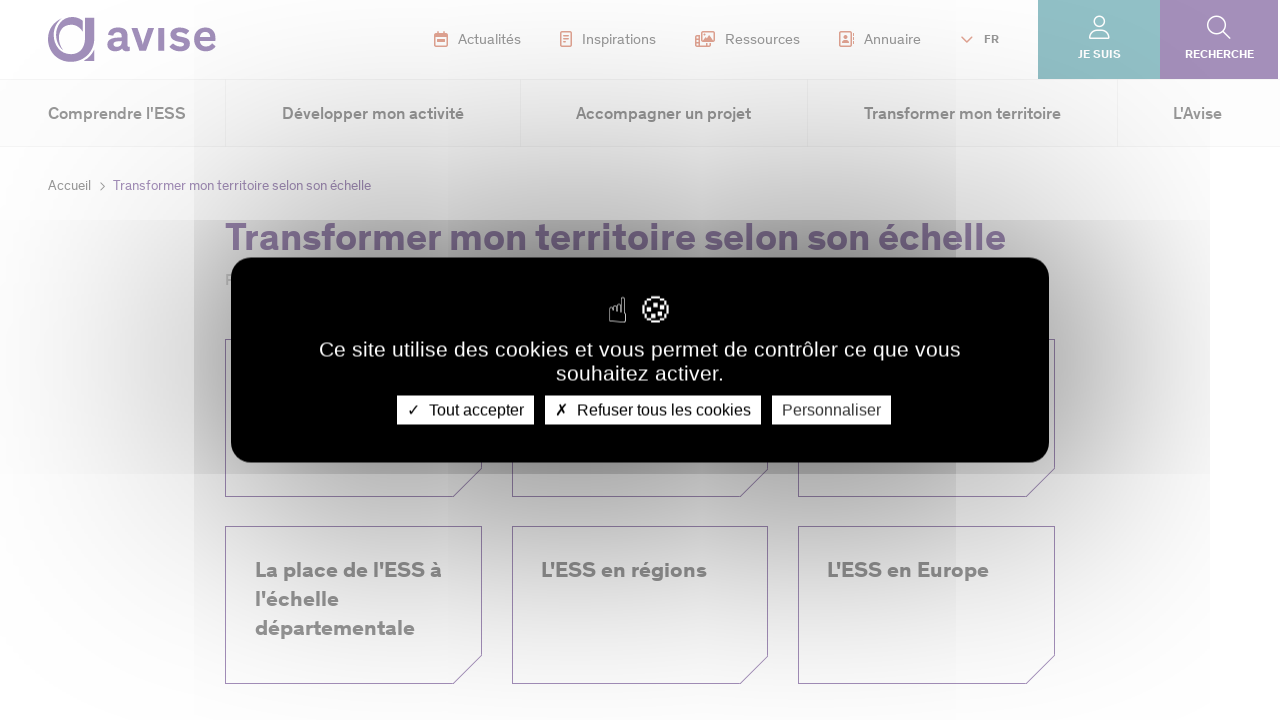

--- FILE ---
content_type: text/html; charset=UTF-8
request_url: https://www.avise.org/transformer-mon-territoire-selon-son-echelle
body_size: 20199
content:
<!DOCTYPE html>
<html lang="fr" dir="ltr" prefix="og: https://ogp.me/ns#">
  <head>
    <meta charset="utf-8" />
<noscript><style>form.antibot * :not(.antibot-message) { display: none !important; }</style>
</noscript><link rel="canonical" href="https://www.avise.org/transformer-mon-territoire-selon-son-echelle" />
<meta property="og:site_name" content="Avise" />
<meta property="og:type" content="Page éditoriale" />
<meta property="og:url" content="https://www.avise.org/transformer-mon-territoire-selon-son-echelle" />
<meta property="og:title" content="Transformer mon territoire selon son échelle" />
<meta property="og:image" content="https://www.avise.org/sites/default/files/media/image/Avise_Visuel_pard%C3%A9faut.png" />
<meta name="Generator" content="Drupal 10 (https://www.drupal.org)" />
<meta name="MobileOptimized" content="width" />
<meta name="HandheldFriendly" content="true" />
<meta name="viewport" content="width=device-width, initial-scale=1.0" />
<link rel="icon" href="/themes/custom/avise_theme/favicon.ico" type="image/vnd.microsoft.icon" />
<link rel="alternate" hreflang="fr" href="https://www.avise.org/transformer-mon-territoire-selon-son-echelle" />

    <title>Transformer mon territoire selon son échelle | Avise</title>
    <link rel="stylesheet" media="all" href="/sites/default/files/css/css_oPuF_Tai6q_EX5eUU9CTDJtL7rpsqju7nWEvBRf4hC8.css?delta=0&amp;language=fr&amp;theme=avise_theme&amp;include=eJxVzMsJwzAQhOGGhFWF7-nAjLWDtUEvtJJJus_JxD7ON_DjVOM2IjN9QhEtxwsdR0eLDrczQ8sTKIqHlCpcRUd1oXZ66bMhLXjj49rVtIv_sszS5p7UIsXZ1waz32F0A2Ez9lMDzd_HDwX3Rpo" />
<link rel="stylesheet" media="all" href="/modules/custom/tac_services/libraries/tarteaucitron/css/tarteaucitron.css?t5pmo8" />
<link rel="stylesheet" media="all" href="/sites/default/files/css/css_gKfihHidsSacUnqC4cSDml-vtqb_4PIT8IL_vKSOcR4.css?delta=2&amp;language=fr&amp;theme=avise_theme&amp;include=eJxVzMsJwzAQhOGGhFWF7-nAjLWDtUEvtJJJus_JxD7ON_DjVOM2IjN9QhEtxwsdR0eLDrczQ8sTKIqHlCpcRUd1oXZ66bMhLXjj49rVtIv_sszS5p7UIsXZ1waz32F0A2Ez9lMDzd_HDwX3Rpo" />
<link rel="stylesheet" media="all" href="/sites/default/files/css/css_otf-rqWAczLpL78VRXieX0iWoiVOceEvY5ztcL1_zkI.css?delta=3&amp;language=fr&amp;theme=avise_theme&amp;include=eJxVzMsJwzAQhOGGhFWF7-nAjLWDtUEvtJJJus_JxD7ON_DjVOM2IjN9QhEtxwsdR0eLDrczQ8sTKIqHlCpcRUd1oXZ66bMhLXjj49rVtIv_sszS5p7UIsXZ1waz32F0A2Ez9lMDzd_HDwX3Rpo" />
<link rel="stylesheet" media="print" href="/sites/default/files/css/css_5IuxTHU-BzTdMwBITE5uEtNGfmiRn0AU6m4iPHzGRnE.css?delta=4&amp;language=fr&amp;theme=avise_theme&amp;include=eJxVzMsJwzAQhOGGhFWF7-nAjLWDtUEvtJJJus_JxD7ON_DjVOM2IjN9QhEtxwsdR0eLDrczQ8sTKIqHlCpcRUd1oXZ66bMhLXjj49rVtIv_sszS5p7UIsXZ1waz32F0A2Ez9lMDzd_HDwX3Rpo" />
<link rel="stylesheet" media="all" href="/sites/default/files/css/css_QqmQ6N1ymnxCHXiEVPNoauf0JQwrB0UGHkgTQeBP-ms.css?delta=5&amp;language=fr&amp;theme=avise_theme&amp;include=eJxVzMsJwzAQhOGGhFWF7-nAjLWDtUEvtJJJus_JxD7ON_DjVOM2IjN9QhEtxwsdR0eLDrczQ8sTKIqHlCpcRUd1oXZ66bMhLXjj49rVtIv_sszS5p7UIsXZ1waz32F0A2Ez9lMDzd_HDwX3Rpo" />

    <script type="application/json" data-drupal-selector="drupal-settings-json">{"path":{"baseUrl":"\/","pathPrefix":"","currentPath":"node\/4223","currentPathIsAdmin":false,"isFront":false,"currentLanguage":"fr"},"pluralDelimiter":"\u0003","suppressDeprecationErrors":true,"gtag":{"tagId":"","consentMode":false,"otherIds":[],"events":[],"additionalConfigInfo":[]},"ajaxPageState":{"libraries":"[base64]","theme":"avise_theme","theme_token":null},"ajaxTrustedUrl":{"form_action_p_pvdeGsVG5zNF_XLGPTvYSKCf43t8qZYSwcfZl2uzM":true},"gtm":{"tagId":null,"settings":{"data_layer":"dataLayer","include_classes":false,"allowlist_classes":"","blocklist_classes":"","include_environment":false,"environment_id":"","environment_token":""},"tagIds":["GTM-N32TLS3K"]},"tacServices":{"translation_rep":"\/modules\/custom\/tac_services\/libraries\/tarteaucitron\/","globalSettings":{"privacy_url":"","scrolling_behavior":false,"custom_disclaimer":"","high_privacy":true,"allowed_button":true,"cookie_list":false,"show_alert_small":false,"adblocker":false,"accept_all_cta":true,"deny_all_cta":true,"orientation":"middle","handle_dnt_request":false,"mandatory":true,"show_icon":true,"icon_position":"BottomLeft","icon_source":"","cookies_duration":"365","more_info_link":1},"google_analytics_tac_service":{"google_ga_key":"UA-16526596-1"},"matomo_tac_service":{"site_id":"1","server_url":"\/\/stats.avise.org\/"}},"theme":{"path":"themes\/custom\/avise_theme","name":"avise_theme"},"langCode":"fr","user":{"uid":0,"permissionsHash":"0cb44ecd86b7df3d4a44af20282c807b59539579bae9ff33a394e93e933fb5a5"}}</script>
<script src="/sites/default/files/js/js_ao9s8djmo84qWQi8xpD-360rQTzhudKHPcFANZEGM8I.js?scope=header&amp;delta=0&amp;language=fr&amp;theme=avise_theme&amp;include=eJx1jlEOgjAQRC9U5SreoFlgqWu6HUKXKrcXoh-Wxp9N5r3JZKlIZm93Vu4mJLvQkzOUHf0IJYmGM0oVmBdJdhunChoQTWYXgBB3SKEL-znnKz3oVUN1RoPPvBQZOHdHGPcvNoUJkmfteWwr34lArVIyKFpeRBn_9jastvb80W9X93UV"></script>
<script src="https://kit.fontawesome.com/4498721ff9.js" crossorigin="anonymous"></script>
<script src="/modules/contrib/google_tag/js/gtag.js?t5pmo8"></script>
<script src="/modules/contrib/google_tag/js/gtm.js?t5pmo8"></script>

  </head>
  <body>
        <noscript><iframe src="https://www.googletagmanager.com/ns.html?id=GTM-N32TLS3K"
                  height="0" width="0" style="display:none;visibility:hidden"></iframe></noscript>

      <div class="dialog-off-canvas-main-canvas" data-off-canvas-main-canvas>
    

<div id="Page">
  
    <header id="Header" class="Header">
  <div class="Header-desktop">
    <div class="Header-top">
      <div class="Header-logo">
        <a href="/" title="Retour à la page d'accueil">
          <img src="/themes/custom/avise_theme/logo.svg" alt="Logo du site">
        </a>
      </div>

      <div id="block-headermenuwithlogo">
  
    
      <div class="HeaderMenuLogo">
  <ul>
    

<li>
      <a href="/actualites" target="">
                  



<div data-media-id="32" class="media media--image">
  <div class="media-wrapper">
                  <img loading="lazy" src="/sites/default/files/styles/large/public/media/image/actu.png?itok=RR-px8G1" width="14" height="16" alt="pictogramme actualité" />



    

      </div>

  
  </div>

    
      Actualités
    </a>
  </li>


<li>
      <a href="/outils/inspirations" target="">
                  



<div data-media-id="31" class="media media--image">
  <div class="media-wrapper">
                  <img loading="lazy" src="/sites/default/files/styles/large/public/media/image/decryptages.png?itok=hbn-GSeM" width="12" height="16" alt="Picto décryptage" />



    

      </div>

  
  </div>

    
      Inspirations
    </a>
  </li>


<li>
      <a href="/ressources" target="">
                  



<div data-media-id="6087" class="media media--image">
  <div class="media-wrapper">
                  <img loading="lazy" src="/sites/default/files/styles/large/public/media/image/me%CC%81diathe%CC%80que.png?itok=qnis1Uvl" width="20" height="16" alt="Picto ressources" />



    

      </div>

  
  </div>

    
      Ressources
    </a>
  </li>


<li>
      <a href="/annuaire" target="">
                  



<div data-media-id="29" class="media media--image">
  <div class="media-wrapper">
                  <img loading="lazy" src="/sites/default/files/styles/large/public/media/image/annuaire_0.png?itok=vdPe16_G" width="15" height="16" alt="Picto annuaire" />



    

      </div>

  
  </div>

    
      Annuaire
    </a>
  </li>

  </ul>
</div>

  </div>

      <div class="Header-langSwitcher Dropdown">
    <button type="button" aria-haspopup="true" aria-expanded="false" aria-controls="languageSwitcherMenu" class="Header-langSwitcher-toggle">
    FR
  </button>

    <div class="Header-langSwitcher-content" id="languageSwitcherMenu">
          <div class="HeaderSwitcherLang">
  <ul>
    <li class="active">
      <a href="/">FR</a>
    </li>
    <li class="">
      <a href="https://www.avise.org/about-us" target="">EN</a>
    </li>
  </ul>
</div>

      </div>  
</div>

      <div class="Header-profil Dropdown">
    <button type="button" aria-haspopup="true" aria-expanded="false" aria-controls="languageSwitcherMenu" class="Header-profil-toggle">
    Je suis
  </button>

    <div class="Header-profil-content" id="languageSwitcherMenu">
          
              <ul>
              <li>
        <a href="/je-suis-une-entreprise-de-less" data-drupal-link-system-path="node/4207">Entreprise de l&#039;ESS</a>
              </li>
          <li>
        <a href="/je-suis-accompagnateur-de-less" data-drupal-link-system-path="node/4212">Accompagnateur de l&#039;ESS</a>
              </li>
          <li>
        <a href="/je-suis-un-financeur-une-entreprise" data-drupal-link-system-path="node/4214">Entreprise / Financeur</a>
              </li>
          <li>
        <a href="/je-suis-un-acteur-public" data-drupal-link-system-path="node/4213">Acteur public</a>
              </li>
          <li>
        <a href="/je-suis-un-citoyen-engage" data-drupal-link-system-path="node/106">Citoyen engagé</a>
              </li>
        </ul>
  


      </div>  
</div>

            <a class="Header-search" href="/recherche">Recherche</a>
    </div>

    <div class="Header-bottom">
                    <div class="Header-menu">
            <nav role="navigation" aria-labelledby="block-navigationprincipale-menu" id="block-navigationprincipale">
            
  <h2 class="visually-hidden" id="block-navigationprincipale-menu">Navigation principale</h2>
  

        


  <ul data-region="header" class="menu menu-level-0">
                                                              
        
        <li class="menu-item menu-item--expanded menu--style--menu-successif">
                                <button class="menu-toggle" type="button" data-href="" aria-expanded="false">
              Comprendre l&#039;ESS
            </button>
            <div class="submenu submenu--alt submenu--level-0">
                                              <div class="submenu-description">
                  <div class="submenu-title btn-back">
                    Comprendre l&#039;ESS
                  </div>
                  <div class="submenu-chapo">
                                Retrouvez les définitions des principales thématiques de l&#039;économie sociale et solidaire et leurs grands enjeux, pour que l&#039;ESS n&#039;ait bientôt plus de secrets pour vous ! 
    
                  </div>
                  <div class="submenu-cta">
                                <a href="/outils/inspirations?keywords=&amp;thematic%5B0%5D=58&amp;sort=newest&amp;type_needs%5B0%5D=48&amp;op=Filtrer">M&#039;inspirer</a>
    
                  </div>
                  <div class="submenu-image">
                                



<div data-media-id="4646" class="media media--image">
  <div class="media-wrapper">
                  <img loading="lazy" src="/sites/default/files/styles/large/public/media/image/ComprendrelESS%C2%A9Maxime%20Huriez.jpg?itok=MW0NJDwy" width="480" height="320" alt="Comprendre l&#039;ESS" />



    

      </div>

      <div class="media-legend">
                  © Maxime Huriez
    
    </div>
  
  </div>

    
                  </div>
                </div>
                            <div class="submenu-menu">
                                                                  

  <ul class="menu menu-level-1">
                                                              
        
        <li class="menu-item menu-item--expanded menu--style--menu-successif">
                                <button class="menu-toggle" type="button" data-href="/comprendre-ess-economie-sociale-solidaire" aria-expanded="false">
              Économie sociale et solidaire
            </button>
            <div class="submenu submenu--alt submenu--level-1">
                            <div class="submenu-menu">
                                  <div class="submenu-menu-title btn-back">
                    Économie sociale et solidaire
                  </div>
                                                                  

  <ul class="menu menu-level-2">
                                                              
        
        <li class="menu-item menu--style--menu-successif">
                                <a href="/comprendre-ess/economie-sociale-solidaire-ess-definition" aria-current="false" class="menuItem" data-drupal-link-system-path="node/44">Économie sociale et solidaire (ESS) : de quoi parle-t-on ?</a>
                              </li>
                                                                  
        
        <li class="menu-item menu-item--collapsed menu--style--menu-successif">
                                <a href="/politiques-publiques-de-soutien-less" aria-current="false" class="menuItem">Politiques publiques de soutien à l&#039;ESS</a>
                              </li>
                                                                  
        
        <li class="menu-item menu--style--menu-successif">
                                <a href="/comprendre-ess/economie-sociale-solidaire-ess-contexte" aria-current="false" class="menuItem" data-drupal-link-system-path="node/51">Chiffres clés de l&#039;ESS</a>
                              </li>
                                                                  
        
        <li class="menu-item menu--style--menu-successif">
                                <a href="/entreprise-de-less-entreprise-sociale-societe-mission-entreprise-impact-de-quoi-parle-t" aria-current="false" class="menuItem" data-drupal-link-system-path="node/5246">Entreprise de l’ESS, entreprise sociale, société à mission, entreprise à impact : de quoi parle-t-on ?</a>
                              </li>
          </ul>



                
                                  <a class="menu-page-button2" href="/comprendre-ess-economie-sociale-solidaire" title="Voir la page Économie sociale et solidaire">
                    Voir la page Économie sociale et solidaire
                  </a>
                              </div>
            </div>
                  </li>
                                                                  
        
        <li class="menu-item menu-item--expanded menu--style--menu-successif">
                                <button class="menu-toggle" type="button" data-href="/comprendre-ess/acteurs-ess" aria-expanded="false">
              Les acteurs de l&#039;ESS
            </button>
            <div class="submenu submenu--alt submenu--level-1">
                            <div class="submenu-menu">
                                  <div class="submenu-menu-title btn-back">
                    Les acteurs de l&#039;ESS
                  </div>
                                                                  

  <ul class="menu menu-level-2">
                                                              
        
        <li class="menu-item menu--style--menu-successif">
                                <a href="/comprendre-ess/economie-sociale-solidaire-ess-acteur-france" aria-current="false" class="menuItem" data-drupal-link-system-path="node/60">Acteurs principaux en France</a>
                              </li>
                                                                  
        
        <li class="menu-item menu--style--menu-successif">
                                <a href="/comprendre-ess/economie-sociale-solidaire-ess-acteur-europe" aria-current="false" class="menuItem" data-drupal-link-system-path="node/158">Acteurs européens</a>
                              </li>
          </ul>



                
                                  <a class="menu-page-button2" href="/comprendre-ess/acteurs-ess" title="Voir la page Les acteurs de l&#039;ESS">
                    Voir la page Les acteurs de l&#039;ESS
                  </a>
                              </div>
            </div>
                  </li>
                                                                  
        
        <li class="menu-item menu-item--expanded menu--style--menu-successif">
                                <button class="menu-toggle" type="button" data-href="/innovation-sociale" aria-expanded="false">
              Innovation sociale
            </button>
            <div class="submenu submenu--alt submenu--level-1">
                            <div class="submenu-menu">
                                  <div class="submenu-menu-title btn-back">
                    Innovation sociale
                  </div>
                                                                  

  <ul class="menu menu-level-2">
                                                              
        
        <li class="menu-item menu--style--menu-successif">
                                <a href="/comprendre-ess/innovation-sociale-definition" aria-current="false" class="menuItem" data-drupal-link-system-path="node/143">Innovation sociale : de quoi parle-t-on ?</a>
                              </li>
                                                                  
        
        <li class="menu-item menu--style--menu-successif">
                                <a href="/contexte-europeen-de-linnovation-sociale" aria-current="false" class="menuItem" data-drupal-link-system-path="node/5359">Contexte européen de l&#039;innovation sociale</a>
                              </li>
                                                                  
        
        <li class="menu-item menu--style--menu-successif">
                                <a href="/comprendre-ess/innovation-sociale-contexte" aria-current="false" class="menuItem" data-drupal-link-system-path="node/144">Contexte national de l&#039;innovation sociale</a>
                              </li>
                                                                  
        
        <li class="menu-item menu--style--menu-successif">
                                <a href="/contexte-regional-de-linnovation-sociale" aria-current="false" class="menuItem" data-drupal-link-system-path="node/5405">Contexte régional de l&#039;innovation sociale</a>
                              </li>
                                                                  
        
        <li class="menu-item menu--style--menu-successif">
                                <a href="/comprendre-ess/innovation-sociale-enjeux" aria-current="false" class="menuItem" data-drupal-link-system-path="node/145">Enjeux pour développer l&#039;innovation sociale</a>
                              </li>
                                                                  
        
        <li class="menu-item menu--style--menu-successif">
                                <a href="/comprendre-ess/accompagnement-financement-innovation-sociale" aria-current="false" class="menuItem" data-drupal-link-system-path="node/139">Accompagnement et financement</a>
                              </li>
                                                                  
        
        <li class="menu-item menu--style--menu-successif">
                                <a href="/avise-centre-national-de-competences-innovation-sociale" aria-current="false" class="menuItem" data-drupal-link-system-path="node/46">L’Avise Centre national de compétences de l’innovation sociale</a>
                              </li>
          </ul>



                
                                  <a class="menu-page-button2" href="/innovation-sociale" title="Voir la page Innovation sociale">
                    Voir la page Innovation sociale
                  </a>
                              </div>
            </div>
                  </li>
                                                                  
        
        <li class="menu-item menu-item--expanded menu--style--menu-successif">
                                <button class="menu-toggle" type="button" data-href="/comprendre-less/insertion-par-lactivite-economique" aria-expanded="false">
              Insertion par l&#039;activité économique
            </button>
            <div class="submenu submenu--alt submenu--level-1">
                            <div class="submenu-menu">
                                  <div class="submenu-menu-title btn-back">
                    Insertion par l&#039;activité économique
                  </div>
                                                                  

  <ul class="menu menu-level-2">
                                                              
        
        <li class="menu-item menu--style--menu-successif">
                                <a href="/comprendre-ess/insertion-activite-economique-definition" aria-current="false" class="menuItem" data-drupal-link-system-path="node/47">Insertion par l&#039;activité économique : de quoi parle-t-on ?</a>
                              </li>
                                                                  
        
        <li class="menu-item menu--style--menu-successif">
                                <a href="/comprendre-ess/structure-insertion-activite-economique-siae-specificites" aria-current="false" class="menuItem" data-drupal-link-system-path="node/57">Les SIAE, mode d&#039;emploi</a>
                              </li>
                                                                  
        
        <li class="menu-item menu--style--menu-successif">
                                <a href="/comprendre-ess/insertion-activite-economique-iae-defis-perspectives" aria-current="false" class="menuItem" data-drupal-link-system-path="node/53">Enjeux et perspectives des SIAE</a>
                              </li>
                                                                  
        
        <li class="menu-item menu--style--menu-successif">
                                <a href="/comprendre-ess/insertion-activite-economique-ecosysteme" aria-current="false" class="menuItem" data-drupal-link-system-path="node/4319">Écosystème de l&#039;IAE</a>
                              </li>
                                                                  
        
        <li class="menu-item menu--style--menu-successif">
                                <a href="/comprendre-ess/structure-insertion-activite-economique-iae-europe" aria-current="false" class="menuItem" data-drupal-link-system-path="node/192">Les entreprises sociales d’insertion en Europe</a>
                              </li>
                                                                  
        
        <li class="menu-item menu--style--menu-successif">
                                <a href="/comprendre-ess/insertion-activite-economique-iae-cooperation-territoire" aria-current="false" class="menuItem" data-drupal-link-system-path="node/193">Les coopérations, outils du développement des SIAE</a>
                              </li>
                                                                  
        
        <li class="menu-item menu--style--menu-successif">
                                <a href="/comprendre-ess/insertion-activite-economique-reseaux-iae" aria-current="false" class="menuItem" data-drupal-link-system-path="node/4920">Les réseaux de l&#039;IAE</a>
                              </li>
                                                                  
        
        <li class="menu-item menu--style--menu-successif">
                                <a href="/le-centre-de-ressources-du-dispositif-local-daccompagnement-de-less-dla-dedie-liae-cr-dla-iae" aria-current="false" class="menuItem" data-drupal-link-system-path="node/5582">Le centre de ressources DLA dédié à l&#039;insertion par l&#039;activité économique</a>
                              </li>
          </ul>



                
                                  <a class="menu-page-button2" href="/comprendre-less/insertion-par-lactivite-economique" title="Voir la page Insertion par l&#039;activité économique">
                    Voir la page Insertion par l&#039;activité économique
                  </a>
                              </div>
            </div>
                  </li>
                                                                  
        
        <li class="menu-item menu-item--expanded menu--style--menu-successif">
                                <button class="menu-toggle" type="button" data-href="/comprendre-ess/impact-social-et-environnemental" aria-expanded="false">
              Impact social et environnemental
            </button>
            <div class="submenu submenu--alt submenu--level-1">
                            <div class="submenu-menu">
                                  <div class="submenu-menu-title btn-back">
                    Impact social et environnemental
                  </div>
                                                                  

  <ul class="menu menu-level-2">
                                                              
        
        <li class="menu-item menu--style--menu-successif">
                                <a href="/comprendre-ess/impact-social" aria-current="false" class="menuItem" data-drupal-link-system-path="node/50">Impact social, utilité sociale : de quoi parle-t-on ?</a>
                              </li>
                                                                  
        
        <li class="menu-item menu--style--menu-successif">
                                <a href="/comprendre-ess/impact-environnemental-definition" aria-current="false" class="menuItem" data-drupal-link-system-path="node/52">Impact environnemental : de quoi parle-t-on ?</a>
                              </li>
                                                                  
        
        <li class="menu-item menu--style--menu-successif">
                                <a href="/comprendre-ess/pourquoi-evaluer-son-impact-social-et-environnemental" aria-current="false" class="menuItem" data-drupal-link-system-path="node/54">Pourquoi évaluer son impact social et environnemental ?</a>
                              </li>
                                                                  
        
        <li class="menu-item menu--style--menu-successif">
                                <a href="/comprendre-ess/etapes-demarche-evaluation-impact" aria-current="false" class="menuItem" data-drupal-link-system-path="node/55">Quelles sont les étapes d’une démarche d’évaluation ?</a>
                              </li>
                                                                  
        
        <li class="menu-item menu--style--menu-successif">
                                <a href="/comprendre-ess/etat-des-lieux-pratiques-evaluation-impact" aria-current="false" class="menuItem" data-drupal-link-system-path="node/56">État des lieux des pratiques</a>
                              </li>
                                                                  
        
        <li class="menu-item menu--style--menu-successif">
                                <a href="/comprendre-ess/evaluation-impact-labels-rse-demarche-qualite" aria-current="false" class="menuItem" data-drupal-link-system-path="node/58">Évaluation de l’impact, labels, RSE, démarche qualité</a>
                              </li>
                                                                  
        
        <li class="menu-item menu--style--menu-successif">
                                <a href="/lavise-acteur-referent-sur-levaluation-dimpact" aria-current="false" class="menuItem" data-drupal-link-system-path="node/5042">L&#039;Avise, acteur référent sur l’évaluation d’impact</a>
                              </li>
          </ul>



                
                                  <a class="menu-page-button2" href="/comprendre-ess/impact-social-et-environnemental" title="Voir la page Impact social et environnemental">
                    Voir la page Impact social et environnemental
                  </a>
                              </div>
            </div>
                  </li>
                                                                  
        
        <li class="menu-item menu--style--menu-successif">
                                <a href="/ressources?keywords=&amp;thematic%5B0%5D=110&amp;sort=newest&amp;start_date=&amp;end_date=&amp;op=Filtrer" aria-current="false" class="menuItem" data-drupal-link-query="{&quot;end_date&quot;:&quot;&quot;,&quot;keywords&quot;:&quot;&quot;,&quot;op&quot;:&quot;Filtrer&quot;,&quot;sort&quot;:&quot;newest&quot;,&quot;start_date&quot;:&quot;&quot;,&quot;thematic&quot;:[&quot;110&quot;]}" data-drupal-link-system-path="node/74">Transition écologique</a>
                              </li>
                                                                  
        
        <li class="menu-item menu-item--expanded menu--style--menu-successif">
                                <button class="menu-toggle" type="button" data-href="/comprendre-less/secteurs-et-thematiques" aria-expanded="false">
              Secteurs et thématiques
            </button>
            <div class="submenu submenu--alt submenu--level-1">
                            <div class="submenu-menu">
                                  <div class="submenu-menu-title btn-back">
                    Secteurs et thématiques
                  </div>
                                                                  

  <ul class="menu menu-level-2">
                                                              
        
        <li class="menu-item menu-item--collapsed menu--style--menu-successif">
                                <a href="/agriculture-durable" aria-current="false" class="menuItem" data-drupal-link-system-path="node/109">Agriculture durable et ESS</a>
                              </li>
                                                                  
        
        <li class="menu-item menu-item--collapsed menu--style--menu-successif">
                                <a href="/alimentation-durable" aria-current="false" class="menuItem" data-drupal-link-system-path="node/4145">Alimentation durable et ESS</a>
                              </li>
                                                                  
        
        <li class="menu-item menu-item--collapsed menu--style--menu-successif">
                                <a href="/culture-ESS" aria-current="false" class="menuItem" data-drupal-link-system-path="node/258">Culture et ESS</a>
                              </li>
                                                                  
        
        <li class="menu-item menu-item--collapsed menu--style--menu-successif">
                                <a href="https://www.avise.org/economie-circulaire-ESS" aria-current="false" class="menuItem">Économie circulaire et ESS</a>
                              </li>
                                                                  
        
        <li class="menu-item menu-item--collapsed menu--style--menu-successif">
                                <a href="/economie-collaborative-ESS" aria-current="false" class="menuItem" data-drupal-link-system-path="node/4088">Économie collaborative et ESS</a>
                              </li>
                                                                  
        
        <li class="menu-item menu-item--collapsed menu--style--menu-successif">
                                <a href="/education" aria-current="false" class="menuItem" data-drupal-link-system-path="node/260">Éducation et ESS</a>
                              </li>
                                                                  
        
        <li class="menu-item menu-item--collapsed menu--style--menu-successif">
                                <a href="/education-populaire-et-ess" aria-current="false" class="menuItem" data-drupal-link-system-path="node/5063">Éducation populaire et ESS</a>
                              </li>
                                                                  
        
        <li class="menu-item menu-item--collapsed menu--style--menu-successif">
                                <a href="/habitat-durable" aria-current="false" class="menuItem" data-drupal-link-system-path="node/422">Habitat durable et ESS</a>
                              </li>
                                                                  
        
        <li class="menu-item menu-item--collapsed menu--style--menu-successif">
                                <a href="/handicap-ess" aria-current="false" class="menuItem" data-drupal-link-system-path="node/5122">Handicap et ESS</a>
                              </li>
                                                                  
        
        <li class="menu-item menu-item--collapsed menu--style--menu-successif">
                                <a href="/industrie-et-ess" aria-current="false" class="menuItem" data-drupal-link-system-path="node/5409">Industrie et ESS</a>
                              </li>
                                                                  
        
        <li class="menu-item menu-item--collapsed menu--style--menu-successif">
                                <a href="/less-au-service-des-jeunes" aria-current="false" class="menuItem" data-drupal-link-system-path="node/5038">Les jeunes et l&#039;ESS</a>
                              </li>
                                                                  
        
        <li class="menu-item menu-item--collapsed menu--style--menu-successif">
                                <a href="/migrations-et-ess" aria-current="false" class="menuItem" data-drupal-link-system-path="node/5093">Migrations et ESS</a>
                              </li>
                                                                  
        
        <li class="menu-item menu-item--collapsed menu--style--menu-successif">
                                <a href="/mobilite-durable" aria-current="false" class="menuItem" data-drupal-link-system-path="node/1790">Mobilité durable et ESS</a>
                              </li>
                                                                  
        
        <li class="menu-item menu-item--collapsed menu--style--menu-successif">
                                <a href="/numerique-ESS" aria-current="false" class="menuItem" data-drupal-link-system-path="node/4070">Numérique et ESS</a>
                              </li>
                                                                  
        
        <li class="menu-item menu--style--menu-successif">
                                <a href="https://www.avise.org/precarite-et-ess" aria-current="false" class="menuItem">Précarité et ESS</a>
                              </li>
                                                                  
        
        <li class="menu-item menu-item--collapsed menu--style--menu-successif">
                                <a href="/sante" aria-current="false" class="menuItem" data-drupal-link-system-path="node/4055">Santé et ESS</a>
                              </li>
                                                                  
        
        <li class="menu-item menu-item--collapsed menu--style--menu-successif">
                                <a href="/silver-economie" aria-current="false" class="menuItem" data-drupal-link-system-path="node/4075">Silver économie et ESS</a>
                              </li>
                                                                  
        
        <li class="menu-item menu-item--collapsed menu--style--menu-successif">
                                <a href="/sport" aria-current="false" class="menuItem" data-drupal-link-system-path="node/4329">Sport et ESS</a>
                              </li>
                                                                  
        
        <li class="menu-item menu-item--collapsed menu--style--menu-successif">
                                <a href="/tourisme-social-et-solidaire" aria-current="false" class="menuItem" data-drupal-link-system-path="node/4089">Tourisme social et solidaire</a>
                              </li>
                                                                  
        
        <li class="menu-item menu-item--collapsed menu--style--menu-successif">
                                <a href="/transition-energetique" aria-current="false" class="menuItem" data-drupal-link-system-path="node/4149">Transition énergétique et ESS</a>
                              </li>
                                                                  
        
        <li class="menu-item menu-item--collapsed menu--style--menu-successif">
                                <a href="/urbanisme-et-immobilier" aria-current="false" class="menuItem" data-drupal-link-system-path="node/4335">Urbanisme et ESS</a>
                              </li>
          </ul>



                
                                  <a class="menu-page-button2" href="/comprendre-less/secteurs-et-thematiques" title="Voir la page Secteurs et thématiques">
                    Voir la page Secteurs et thématiques
                  </a>
                              </div>
            </div>
                  </li>
          </ul>



                
                              </div>
            </div>
                  </li>
                                      
        
        <li class="menu-item menu-item--expanded menu--style--menu-simultané">
                                <button class="menu-toggle" type="button" data-href="" aria-expanded="false">
              Développer mon activité
            </button>
            <div class="submenu submenu--level-0">
                                              <div class="submenu-description">
                  <div class="submenu-title btn-back">
                    Développer mon activité
                  </div>
                  <div class="submenu-chapo">
                                Découvrez les conseils et méthodologies qui vous aideront à développer votre activité, de la création au changement d&#039;échelle et quel que soit votre besoin et secteur d&#039;activité.
    
                  </div>
                  <div class="submenu-cta">
                                <a href="/inspirations?keywords=&amp;start_date=&amp;end_date=&amp;type_needs%5B0%5D=55&amp;type_needs%5B1%5D=54&amp;type_needs%5B2%5D=51&amp;type_needs%5B3%5D=56&amp;type_needs%5B4%5D=50&amp;sort=newest&amp;op=Filtrer">M&#039;inspirer</a>
    
                  </div>
                  <div class="submenu-image">
                                



<div data-media-id="4648" class="media media--image">
  <div class="media-wrapper">
                  <img loading="lazy" src="/sites/default/files/styles/large/public/media/image/Developpermonactivite_2.jpg?itok=3e_e13Be" width="480" height="320" alt="Développer mon activité" />



    

      </div>

      <div class="media-legend">
                  © Sol Stock LTD
    
    </div>
  
  </div>

    
                  </div>
                </div>
                            <div class="submenu-menu">
                                                                  

  <ul class="menu menu-level-1">
                                  
        
        <li class="menu-item menu-item--expanded menu--style--menu-simultané">
                                <button class="menu-toggle" type="button" data-href="/developper-mon-activite/selon-mon-stade-davancement" aria-expanded="false">
              Selon mon stade d&#039;avancement
            </button>
            <div class="submenu submenu--level-1">
                            <div class="submenu-menu">
                                                                  

  <ul class="menu menu-level-2">
                                  
        
        <li class="menu-item menu-item--collapsed menu--style--menu-simultané">
                                <a href="/developper-mon-activite/creer-ma-structure" aria-current="false" class="menuItem" data-drupal-link-system-path="node/4178">Créer ma structure</a>
                              </li>
                                      
        
        <li class="menu-item menu-item--collapsed menu--style--menu-simultané">
                                <a href="/developper-mon-activite/consolider-mon-activite" aria-current="false" class="menuItem" data-drupal-link-system-path="node/4182">Consolider mon activité</a>
                              </li>
                                      
        
        <li class="menu-item menu-item--collapsed menu--style--menu-simultané">
                                <a href="/developper-mon-activite/changer-echelle" aria-current="false" class="menuItem" data-drupal-link-system-path="node/4179">Changer d&#039;échelle</a>
                              </li>
          </ul>



                
                                  <a class="menu-page-button2" href="/developper-mon-activite/selon-mon-stade-davancement" title="Voir la page Selon mon stade d&#039;avancement">
                    Voir la page Selon mon stade d&#039;avancement
                  </a>
                              </div>
            </div>
                  </li>
                                      
        
        <li class="menu-item menu-item--expanded menu--style--menu-simultané">
                                <button class="menu-toggle" type="button" data-href="/developper-mon-activite/selon-mon-besoin" aria-expanded="false">
              Selon mon besoin
            </button>
            <div class="submenu submenu--level-1">
                            <div class="submenu-menu">
                                                                  

  <ul class="menu menu-level-2">
                                  
        
        <li class="menu-item menu-item--collapsed menu--style--menu-simultané">
                                <a href="/developper-mon-activite/selon-mon-besoin/me-faire-accompagner" aria-current="false" class="menuItem" data-drupal-link-system-path="node/4189">Me faire accompagner</a>
                              </li>
                                      
        
        <li class="menu-item menu-item--collapsed menu--style--menu-simultané">
                                <a href="/me-faire-financer" aria-current="false" class="menuItem" data-drupal-link-system-path="node/4219">Me faire financer</a>
                              </li>
                                      
        
        <li class="menu-item menu--style--menu-simultané">
                                <a href="/developper-mon-activite/selon-mon-besoin/developper-mon-modele-economique" aria-current="false" class="menuItem" data-drupal-link-system-path="node/151">Développer mon modèle économique</a>
                              </li>
                                                                  
        
        <li class="menu-item menu-item--collapsed menu--style--menu-successif">
                                <a href="/associations-en-difficulte-quels-dispositifs-mobiliser-selon-vos-besoins" aria-current="false" class="menuItem" data-drupal-link-system-path="node/5370">Faire face aux difficultés</a>
                              </li>
                                      
        
        <li class="menu-item menu-item--collapsed menu--style--menu-simultané">
                                <a href="/ess-mettre-en-place-ma-gouvernance" class="menuItem" aria-current="false" data-drupal-link-system-path="node/4241">Animer ma gouvernance</a>
                              </li>
                                      
        
        <li class="menu-item menu-item--collapsed menu--style--menu-simultané">
                                <a href="/developper-mon-activite/selon-mon-besoin/evaluer-mon-impact" aria-current="false" class="menuItem" data-drupal-link-system-path="node/4188">Évaluer mon impact</a>
                              </li>
                                      
        
        <li class="menu-item menu-item--collapsed menu--style--menu-simultané">
                                <a href="/developper-mon-activite/selon-mon-besoin/mener-la-transformation-ecologique-de-mon-organisation" aria-current="false" class="menuItem" data-drupal-link-system-path="node/4981">Mener la transformation écologique de mon organisation</a>
                              </li>
                                      
        
        <li class="menu-item menu-item--collapsed menu--style--menu-simultané">
                                <a href="/innover" aria-current="false" class="menuItem">Innover</a>
                              </li>
                                      
        
        <li class="menu-item menu-item--collapsed menu--style--menu-simultané">
                                <a href="/developper-mon-activite/selon-mon-besoin/acceder-au-foncier-et-limmobilier" aria-current="false" class="menuItem" data-drupal-link-system-path="node/4185">Accéder au foncier et à l&#039;immobilier</a>
                              </li>
                                                                  
        
        <li class="menu-item menu-item--collapsed menu--style--menu-successif">
                                <a href="/developper-mon-activite/selon-mon-besoin/communiquer-et-valoriser-son-projet" aria-current="false" class="menuItem" data-drupal-link-system-path="node/5054">Communiquer et valoriser mon projet </a>
                              </li>
                                                                  
        
        <li class="menu-item menu--style--menu-successif">
                                <a href="/developper-mon-activite/selon-mon-besoin/initier-des-demarches-de-cooperations" aria-current="false" class="menuItem" data-drupal-link-system-path="node/5031">Développer des partenariats</a>
                              </li>
          </ul>



                
                                  <a class="menu-page-button2" href="/developper-mon-activite/selon-mon-besoin" title="Voir la page Selon mon besoin">
                    Voir la page Selon mon besoin
                  </a>
                              </div>
            </div>
                  </li>
                                      
        
        <li class="menu-item menu-item--expanded menu--style--menu-simultané">
                                <button class="menu-toggle" type="button" data-href="/comprendre-less/secteurs-et-thematiques" aria-expanded="false">
              Selon mon secteur
            </button>
            <div class="submenu submenu--level-1">
                            <div class="submenu-menu">
                                                                  

  <ul class="menu menu-level-2">
                                                              
        
        <li class="menu-item menu--style--menu-successif">
                                <a href="/agriculture-durable" aria-current="false" class="menuItem" data-drupal-link-system-path="node/109">Agriculture durable</a>
                              </li>
                                                                  
        
        <li class="menu-item menu--style--menu-successif">
                                <a href="/alimentation-durable" aria-current="false" class="menuItem" data-drupal-link-system-path="node/4145">Alimentation durable</a>
                              </li>
                                                                  
        
        <li class="menu-item menu--style--menu-successif">
                                <a href="/culture-ESS" aria-current="false" class="menuItem" data-drupal-link-system-path="node/258">Culture</a>
                              </li>
                                                                  
        
        <li class="menu-item menu--style--menu-successif">
                                <a href="https://www.avise.org/economie-circulaire-ESS" aria-current="false" class="menuItem">Économie circulaire</a>
                              </li>
                                                                  
        
        <li class="menu-item menu--style--menu-successif">
                                <a href="/economie-collaborative-ESS" aria-current="false" class="menuItem" data-drupal-link-system-path="node/4088">Économie collaborative</a>
                              </li>
                                                                  
        
        <li class="menu-item menu--style--menu-successif">
                                <a href="/education-populaire-et-ess" aria-current="false" class="menuItem" data-drupal-link-system-path="node/5063">Éducation populaire et ESS</a>
                              </li>
                                                                  
        
        <li class="menu-item menu-item--collapsed menu--style--menu-successif">
                                <a href="/habitat-durable" aria-current="false" class="menuItem" data-drupal-link-system-path="node/422">Habitat durable</a>
                              </li>
                                                                  
        
        <li class="menu-item menu--style--menu-successif">
                                <a href="/handicap-ess" aria-current="false" class="menuItem" data-drupal-link-system-path="node/5122">Handicap</a>
                              </li>
                                                                  
        
        <li class="menu-item menu--style--menu-successif">
                                <a href="/less-au-service-des-jeunes" aria-current="false" class="menuItem" data-drupal-link-system-path="node/5038">Jeunesse</a>
                              </li>
                                                                  
        
        <li class="menu-item menu--style--menu-successif">
                                <a href="/migrations-et-ess" aria-current="false" class="menuItem" data-drupal-link-system-path="node/5093">Migrations et ESS</a>
                              </li>
                                                                  
        
        <li class="menu-item menu--style--menu-successif">
                                <a href="/mobilite-durable" aria-current="false" class="menuItem" data-drupal-link-system-path="node/1790">Mobilité durable</a>
                              </li>
                                                                  
        
        <li class="menu-item menu--style--menu-successif">
                                <a href="/numerique-ESS" aria-current="false" class="menuItem" data-drupal-link-system-path="node/4070">Numérique</a>
                              </li>
                                      
        
        <li class="menu-item menu-item--collapsed menu--style--menu-simultané">
                                <a href="/sante" aria-current="false" class="menuItem" data-drupal-link-system-path="node/4055">Santé</a>
                              </li>
                                                                  
        
        <li class="menu-item menu--style--menu-successif">
                                <a href="/silver-economie" aria-current="false" class="menuItem" data-drupal-link-system-path="node/4075">Silver économie</a>
                              </li>
                                                                  
        
        <li class="menu-item menu--style--menu-successif">
                                <a href="/sport" aria-current="false" class="menuItem" data-drupal-link-system-path="node/4329">Sport</a>
                              </li>
                                                                  
        
        <li class="menu-item menu--style--menu-successif">
                                <a href="/tourisme-social-et-solidaire" aria-current="false" class="menuItem" data-drupal-link-system-path="node/4089">Tourisme social et solidaire</a>
                              </li>
                                                                  
        
        <li class="menu-item menu--style--menu-successif">
                                <a href="/transition-energetique" aria-current="false" class="menuItem" data-drupal-link-system-path="node/4149">Transition énergétique</a>
                              </li>
                                                                  
        
        <li class="menu-item menu--style--menu-successif">
                                <a href="/urbanisme-et-immobilier" aria-current="false" class="menuItem" data-drupal-link-system-path="node/4335">Urbanisme et immobilier</a>
                              </li>
          </ul>



                
                                  <a class="menu-page-button2" href="/comprendre-less/secteurs-et-thematiques" title="Voir la page Selon mon secteur">
                    Voir la page Selon mon secteur
                  </a>
                              </div>
            </div>
                  </li>
          </ul>



                
                              </div>
            </div>
                  </li>
                                                                  
        
        <li class="menu-item menu-item--expanded menu--style--menu-successif">
                                <button class="menu-toggle" type="button" data-href="" aria-expanded="false">
              Accompagner un projet
            </button>
            <div class="submenu submenu--alt submenu--level-0">
                                              <div class="submenu-description">
                  <div class="submenu-title btn-back">
                    Accompagner un projet
                  </div>
                  <div class="submenu-chapo">
                                Découvrez l&#039;écosystème des accompagnateurs de l&#039;ESS, les outils pour accompagner les porteurs de projet selon leurs besoins et rejoignez une communauté ou un programme d&#039;accompagnement !
    
                  </div>
                  <div class="submenu-cta">
                                <a href="/outils/inspirations?keywords=&amp;thematic%5B0%5D=18&amp;sort=newest&amp;op=Filtrer">M&#039;inspirer</a>
    
                  </div>
                  <div class="submenu-image">
                                



<div data-media-id="4641" class="media media--image">
  <div class="media-wrapper">
                  <img loading="lazy" src="/sites/default/files/styles/large/public/media/image/Accompagnerunprojet%C2%A9Maxime%20Huriez_0.jpg?itok=QI9qno70" width="480" height="320" alt="Accompagner un projet" />



    

      </div>

      <div class="media-legend">
                  © Maxime Huriez
    
    </div>
  
  </div>

    
                  </div>
                </div>
                            <div class="submenu-menu">
                                                                  

  <ul class="menu menu-level-1">
                                                              
        
        <li class="menu-item menu-item--expanded menu--style--menu-successif">
                                <button class="menu-toggle" type="button" data-href="/connaitre-les-types-daccompagnement-et-leurs-acteurs" aria-expanded="false">
              Connaître les types d&#039;accompagnement et leurs acteurs
            </button>
            <div class="submenu submenu--alt submenu--level-1">
                            <div class="submenu-menu">
                                  <div class="submenu-menu-title btn-back">
                    Connaître les types d&#039;accompagnement et leurs acteurs
                  </div>
                                                                  

  <ul class="menu menu-level-2">
                                                              
        
        <li class="menu-item menu--style--menu-successif">
                                <a href="/les-differents-types-d-accompagnement-dans-l-economie-sociale-et-solidaire" class="menuItem" title="Comprendre les métiers de l&#039;accompagnement" aria-current="false" data-drupal-link-system-path="node/136">Connaître le métier d’accompagnateur</a>
                              </li>
                                                                  
        
        <li class="menu-item menu--style--menu-successif">
                                <a href="/ecosysteme-accompagnement-economie-sociale-solidaire-ess" aria-current="false" class="menuItem" data-drupal-link-system-path="node/138">L&#039;écosystème de l&#039;accompagnement dans l&#039;économie sociale et solidaire</a>
                              </li>
          </ul>



                
                                  <a class="menu-page-button2" href="/connaitre-les-types-daccompagnement-et-leurs-acteurs" title="Voir la page Connaître les types d&#039;accompagnement et leurs acteurs">
                    Voir la page Connaître les types d&#039;accompagnement et leurs acteurs
                  </a>
                              </div>
            </div>
                  </li>
                                                                  
        
        <li class="menu-item menu-item--expanded menu--style--menu-successif">
                                <button class="menu-toggle" type="button" data-href="/adapter-mon-accompagnement-au-type-de-projet-0" aria-expanded="false">
              Adapter mon accompagnement au type de projet
            </button>
            <div class="submenu submenu--alt submenu--level-1">
                            <div class="submenu-menu">
                                  <div class="submenu-menu-title btn-back">
                    Adapter mon accompagnement au type de projet
                  </div>
                                                                  

  <ul class="menu menu-level-2">
                                                              
        
        <li class="menu-item menu--style--menu-successif">
                                <a href="/developper-mon-activite/creer-ma-structure" aria-current="false" class="menuItem" data-drupal-link-system-path="node/4178">En phase de création</a>
                              </li>
                                                                  
        
        <li class="menu-item menu--style--menu-successif">
                                <a href="/developper-mon-activite/consolider-mon-activite" aria-current="false" class="menuItem" data-drupal-link-system-path="node/4182">En phase de consolidation</a>
                              </li>
                                                                  
        
        <li class="menu-item menu--style--menu-successif">
                                <a href="/developper-mon-activite/changer-echelle" aria-current="false" class="menuItem" data-drupal-link-system-path="node/4179">En phase de changement d&#039;échelle</a>
                              </li>
                                                                  
        
        <li class="menu-item menu--style--menu-successif">
                                <a href="/comprendre-less/secteurs-et-thematiques" aria-current="false" class="menuItem" data-drupal-link-system-path="node/4154">Selon le secteur d&#039;activité</a>
                              </li>
                                                                  
        
        <li class="menu-item menu--style--menu-successif">
                                <a href="/accompagner-un-projet/accompagner-un-projet-selon-un-besoin-specifique" aria-current="false" class="menuItem" data-drupal-link-system-path="node/216">Selon un besoin spécifique</a>
                              </li>
                                                                  
        
        <li class="menu-item menu--style--menu-successif">
                                <a href="/accompagner-un-projet/adapter-mon-accompagnement-au-type-de-projet/selon-un-public-ou-un-territoire" aria-current="false" class="menuItem" data-drupal-link-system-path="node/4192">Selon un public ou un territoire spécifique</a>
                              </li>
          </ul>



                
                                  <a class="menu-page-button2" href="/adapter-mon-accompagnement-au-type-de-projet-0" title="Voir la page Adapter mon accompagnement au type de projet">
                    Voir la page Adapter mon accompagnement au type de projet
                  </a>
                              </div>
            </div>
                  </li>
                                                                  
        
        <li class="menu-item menu--style--menu-successif">
                                <a href="/comment-accompagner-les-projets-de-cooperation" aria-current="false" class="menuItem" data-drupal-link-system-path="node/4158">Accompagner les projets de coopération</a>
                              </li>
                                                                  
        
        <li class="menu-item menu-item--expanded menu--style--menu-successif">
                                <button class="menu-toggle" type="button" data-href="/accompagner-un-projet/developper-un-programme-daccompagnement" aria-expanded="false">
              Soutenir un projet sur mon territoire
            </button>
            <div class="submenu submenu--alt submenu--level-1">
                            <div class="submenu-menu">
                                  <div class="submenu-menu-title btn-back">
                    Soutenir un projet sur mon territoire
                  </div>
                                                                  

  <ul class="menu menu-level-2">
                                                              
        
        <li class="menu-item menu--style--menu-successif">
                                <a href="/developper-ess-innovation-territoire" aria-current="false" class="menuItem" data-drupal-link-system-path="node/184">Développer l’ESS et l’innovation sociale sur son territoire</a>
                              </li>
                                                                  
        
        <li class="menu-item menu--style--menu-successif">
                                <a href="/accompagner-un-projet/developper-un-programme-daccompagnement/cooperer-pour-developper-une-activite" aria-current="false" class="menuItem" data-drupal-link-system-path="node/174">Coopérer pour développer une activité ou une filière sur mon territoire</a>
                              </li>
          </ul>



                
                                  <a class="menu-page-button2" href="/accompagner-un-projet/developper-un-programme-daccompagnement" title="Voir la page Soutenir un projet sur mon territoire">
                    Voir la page Soutenir un projet sur mon territoire
                  </a>
                              </div>
            </div>
                  </li>
                                                                  
        
        <li class="menu-item menu-item--expanded menu--style--menu-successif">
                                <button class="menu-toggle" type="button" data-href="/accompagner-un-projet/rejoindre-une-communaute-daccompagnateurs" aria-expanded="false">
              Découvrir les communautés d’accompagnateurs
            </button>
            <div class="submenu submenu--alt submenu--level-1">
                            <div class="submenu-menu">
                                  <div class="submenu-menu-title btn-back">
                    Découvrir les communautés d’accompagnateurs
                  </div>
                                                                  

  <ul class="menu menu-level-2">
                                                              
        
        <li class="menu-item menu--style--menu-successif">
                                <a href="/accompagner-un-projet/rejoindre-une-communaute-daccompagnateurs/sur-la-creation-de-projets" aria-current="false" class="menuItem" data-drupal-link-system-path="node/4163">Sur la création de projets</a>
                              </li>
                                                                  
        
        <li class="menu-item menu--style--menu-successif">
                                <a href="/dla-dispositif-local-accompagnement" aria-current="false" class="menuItem" data-drupal-link-system-path="node/162">Sur la consolidation de projets : le DLA</a>
                              </li>
                                                                  
        
        <li class="menu-item menu--style--menu-successif">
                                <a href="/sur-levaluation-de-limpact-social" aria-current="false" class="menuItem" data-drupal-link-system-path="node/4164">Sur l&#039;évaluation de l&#039;impact social</a>
                              </li>
          </ul>



                
                                  <a class="menu-page-button2" href="/accompagner-un-projet/rejoindre-une-communaute-daccompagnateurs" title="Voir la page Découvrir les communautés d’accompagnateurs">
                    Voir la page Découvrir les communautés d’accompagnateurs
                  </a>
                              </div>
            </div>
                  </li>
          </ul>



                
                              </div>
            </div>
                  </li>
                                      
        
        <li class="menu-item menu-item--expanded menu--style--menu-simultané">
                                <button class="menu-toggle" type="button" data-href="" aria-expanded="false">
              Transformer mon territoire
            </button>
            <div class="submenu submenu--level-0">
                                              <div class="submenu-description">
                  <div class="submenu-title btn-back">
                    Transformer mon territoire
                  </div>
                  <div class="submenu-chapo">
                                Toutes les informations pour permettre aux collectivités de comprendre l&#039;impact de l&#039;ESS sur les territoires et les leviers à leur disposition pour la développer.
    
                  </div>
                  <div class="submenu-cta">
                                <a href="/outils/inspirations?keywords=&amp;thematic%5B0%5D=23&amp;thematic%5B1%5D=98&amp;thematic%5B2%5D=97&amp;thematic%5B3%5D=99&amp;thematic%5B4%5D=100&amp;thematic%5B5%5D=103&amp;sort=newest&amp;op=Filtrer">M&#039;inspirer</a>
    
                  </div>
                  <div class="submenu-image">
                                



<div data-media-id="5728" class="media media--image">
  <div class="media-wrapper">
                  <img loading="lazy" src="/sites/default/files/styles/large/public/media/image/iStock-495692241.jpg?itok=uk65rd88" width="480" height="345" alt="Transformer mon territoire" />



    

      </div>

      <div class="media-legend">
                  © georgeclerk
    
    </div>
  
  </div>

    
                  </div>
                </div>
                            <div class="submenu-menu">
                                                                  

  <ul class="menu menu-level-1">
                                  
        
        <li class="menu-item menu-item--expanded menu--style--menu-simultané">
                                <button class="menu-toggle" type="button" data-href="/transformer-mon-territoire/selon-lechelle-de-mon-territoire" aria-expanded="false">
              Selon l&#039;échelle de mon territoire
            </button>
            <div class="submenu submenu--level-1">
                            <div class="submenu-menu">
                                                                  

  <ul class="menu menu-level-2">
                                  
        
        <li class="menu-item menu-item--collapsed menu--style--menu-simultané">
                                <a href="/transformer-mon-territoire/ess-ruralites-petites-villes" aria-current="false" class="menuItem" data-drupal-link-system-path="node/4193">Ruralités et petites villes</a>
                              </li>
                                      
        
        <li class="menu-item menu-item--collapsed menu--style--menu-simultané">
                                <a href="/transformer-territoire/qpv-quartiers-prioritaires-de-la-politique" aria-current="false" class="menuItem" data-drupal-link-system-path="node/4201">Quartiers prioritaires de la politique de la ville</a>
                              </li>
                                      
        
        <li class="menu-item menu-item--expanded menu--style--menu-simultané">
                                <a href="/transformer-mon-territoire/selon-lechelle-de-mon-territoire/less-en-metropoles-et-agglomerations" aria-current="false" class="menuItem">L&#039;ESS en métropoles et agglomérations</a>
                              </li>
                                      
        
        <li class="menu-item menu--style--menu-simultané">
                                <a href="/transformer-mon-territoire/selon-lechelle-de-mon-territoire/la-place-de-less-lechelle" aria-current="false" class="menuItem" data-drupal-link-system-path="node/155">L&#039;ESS au niveau départemental</a>
                              </li>
                                      
        
        <li class="menu-item menu--style--menu-simultané">
                                <a href="/transformer-mon-territoire/ess-region" aria-current="false" class="menuItem" data-drupal-link-system-path="node/4199">L&#039;ESS en régions</a>
                              </li>
                                                                  
        
        <li class="menu-item menu-item--collapsed menu--style--menu-successif">
                                <a href="/transformer-mon-territoire/ess-europe" aria-current="false" class="menuItem" data-drupal-link-system-path="node/4897">L’ESS en Europe</a>
                              </li>
          </ul>



                
                                  <a class="menu-page-button2" href="/transformer-mon-territoire/selon-lechelle-de-mon-territoire" title="Voir la page Selon l&#039;échelle de mon territoire">
                    Voir la page Selon l&#039;échelle de mon territoire
                  </a>
                              </div>
            </div>
                  </li>
                                      
        
        <li class="menu-item menu-item--expanded menu--style--menu-simultané">
                                <button class="menu-toggle" type="button" data-href="/transformer-mon-territoire/modalites-daction" aria-expanded="false">
              Modalités d&#039;action
            </button>
            <div class="submenu submenu--level-1">
                            <div class="submenu-menu">
                                                                  

  <ul class="menu menu-level-2">
                                  
        
        <li class="menu-item menu--style--menu-simultané">
                                <a href="/developper-ess-innovation-territoire" aria-current="false" class="menuItem" data-drupal-link-system-path="node/184">Développer l&#039;ESS et l&#039;innovation sociale sur mon territoire</a>
                              </li>
                                      
        
        <li class="menu-item menu-item--collapsed menu--style--menu-simultané">
                                <a href="/renforcer-achats-socialement-responsables" aria-current="false" class="menuItem" data-drupal-link-system-path="node/4170">Renforcer les achats socialement responsables</a>
                              </li>
                                      
        
        <li class="menu-item menu--style--menu-simultané">
                                <a href="/transformer-mon-territoire/modalites-daction/construire-une-feuille-de-route-pour-son-territoire" aria-current="false" class="menuItem" data-drupal-link-system-path="node/164">Construire une feuille de route</a>
                              </li>
                                      
        
        <li class="menu-item menu--style--menu-simultané">
                                <a href="/transformer-mon-territoire/sensibiliser-a-l-economie-sociale-et-solidaire" aria-current="false" class="menuItem" data-drupal-link-system-path="node/165">Sensibiliser à l’ESS pour initier une dynamique locale</a>
                              </li>
                                      
        
        <li class="menu-item menu--style--menu-simultané">
                                <a href="/accompagner-un-projet/developper-un-programme-daccompagnement/cooperer-pour-developper-une-activite" aria-current="false" class="menuItem" data-drupal-link-system-path="node/174">Coopérer pour développer une activité ou une filière</a>
                              </li>
          </ul>



                
                                  <a class="menu-page-button2" href="/transformer-mon-territoire/modalites-daction" title="Voir la page Modalités d&#039;action">
                    Voir la page Modalités d&#039;action
                  </a>
                              </div>
            </div>
                  </li>
          </ul>



                
                              </div>
            </div>
                  </li>
                                                                  
        
        <li class="menu-item menu-item--expanded menu--style--menu-successif">
                                <button class="menu-toggle" type="button" data-href="" aria-expanded="false">
              L&#039;Avise
            </button>
            <div class="submenu submenu--alt submenu--level-0">
                                              <div class="submenu-description">
                  <div class="submenu-title btn-back">
                    L&#039;Avise
                  </div>
                  <div class="submenu-chapo">
                                Depuis 20 ans, le projet associatif de l’Avise est de faire de l’économie sociale et solidaire (ESS) et de l’innovation sociale les moteurs d’un changement nécessaire de notre économie, pour la rendre plus durable, plus soutenable et plus humaine.
    
                  </div>
                  <div class="submenu-cta">
                    
                  </div>
                  <div class="submenu-image">
                                



<div data-media-id="4649" class="media media--image">
  <div class="media-wrapper">
                  <img loading="lazy" src="/sites/default/files/styles/large/public/media/image/Avise-19.10.22%C2%A9Maxime%20Huriez-7109-WEB_1.jpg?itok=VQNNJUHG" width="480" height="320" alt="L&#039;Avise et ses programmes" />



    

      </div>

      <div class="media-legend">
                  © Maxime Huriez
    
    </div>
  
  </div>

    
                  </div>
                </div>
                            <div class="submenu-menu">
                                                                  

  <ul class="menu menu-level-1">
                                                              
        
        <li class="menu-item menu-item--expanded menu--style--menu-successif">
                                <button class="menu-toggle" type="button" data-href="" aria-expanded="false">
              Avise
            </button>
            <div class="submenu submenu--alt submenu--level-1">
                            <div class="submenu-menu">
                                  <div class="submenu-menu-title btn-back">
                    Avise
                  </div>
                                                                  

  <ul class="menu menu-level-2">
                                  
        
        <li class="menu-item menu--style--menu-simultané">
                                <a href="/qui-sommes-nous" aria-current="false" class="menuItem" data-drupal-link-system-path="node/175">Qui sommes-nous ?</a>
                              </li>
                                      
        
        <li class="menu-item menu--style--menu-simultané">
                                <a href="/notre-histoire" aria-current="false" class="menuItem" data-drupal-link-system-path="node/4165">Notre histoire</a>
                              </li>
                                      
        
        <li class="menu-item menu--style--menu-simultané">
                                <a href="/nos-principes-action" aria-current="false" class="menuItem" data-drupal-link-system-path="node/176">Nos principes d&#039;action</a>
                              </li>
                                      
        
        <li class="menu-item menu--style--menu-simultané">
                                <a href="/notre-gouvernance" aria-current="false" class="menuItem" data-drupal-link-system-path="node/4161">Notre gouvernance</a>
                              </li>
                                      
        
        <li class="menu-item menu--style--menu-simultané">
                                <a href="/notre-equipe" aria-current="false" class="menuItem" data-drupal-link-system-path="node/4160">Notre équipe</a>
                              </li>
                                      
        
        <li class="menu-item menu--style--menu-simultané">
                                <a href="/nos-membres-et-partenaires" aria-current="false" class="menuItem" data-drupal-link-system-path="node/4166">Nos membres et partenaires</a>
                              </li>
                                      
        
        <li class="menu-item menu--style--menu-simultané">
                                <a href="/nous-rejoindre" aria-current="false" class="menuItem" data-drupal-link-system-path="node/4242">Nous rejoindre</a>
                              </li>
          </ul>



                
                              </div>
            </div>
                  </li>
                                                                  
        
        <li class="menu-item menu-item--expanded menu--style--menu-successif">
                                <button class="menu-toggle" type="button" data-href="/nos-missions" aria-expanded="false">
              Nos missions
            </button>
            <div class="submenu submenu--alt submenu--level-1">
                            <div class="submenu-menu">
                                  <div class="submenu-menu-title btn-back">
                    Nos missions
                  </div>
                                                                  

  <ul class="menu menu-level-2">
                                  
        
        <li class="menu-item menu--style--menu-simultané">
                                <a href="/nos-missions/outiller-acteurs-ess" aria-current="false" class="menuItem" data-drupal-link-system-path="node/177">Outiller les acteurs de l&#039;ESS</a>
                              </li>
                                      
        
        <li class="menu-item menu--style--menu-simultané">
                                <a href="/nos-missions/animer-communautes-accompagnateurs-ess" aria-current="false" class="menuItem" data-drupal-link-system-path="node/178">Animer les communautés d’accompagnateurs de l’ESS</a>
                              </li>
                                      
        
        <li class="menu-item menu--style--menu-simultané">
                                <a href="/nos-missions/accompagner-des-entreprises-ess" aria-current="false" class="menuItem" data-drupal-link-system-path="node/179">Accompagner des entreprises de l&#039;ESS au niveau national</a>
                              </li>
                                      
        
        <li class="menu-item menu--style--menu-simultané">
                                <a href="/nos-missions/financer-ess" aria-current="false" class="menuItem" data-drupal-link-system-path="node/180">Financer l’ESS</a>
                              </li>
                                                                  
        
        <li class="menu-item menu--style--menu-successif">
                                <a href="/les-missions-de-lavise-en-europe" class="menuItem" aria-current="false" data-drupal-link-system-path="node/5271">Les missions de l’Avise en Europe</a>
                              </li>
          </ul>



                
                                  <a class="menu-page-button2" href="/nos-missions" title="Voir la page Nos missions">
                    Voir la page Nos missions
                  </a>
                              </div>
            </div>
                  </li>
                                                                  
        
        <li class="menu-item menu--style--menu-successif">
                                <a href="/avise-centre-national-de-competences-innovation-sociale" class="menuItem" aria-current="false" data-drupal-link-system-path="node/46">Le Centre national de compétences de l&#039;innovation sociale</a>
                              </li>
                                                                  
        
        <li class="menu-item menu--style--menu-successif">
                                <a href="/dla-dispositif-local-accompagnement" aria-current="false" class="menuItem" data-drupal-link-system-path="node/162">L&#039;opérateur national du DLA (Dispositif local d&#039;accompagnement de l&#039;ESS)</a>
                              </li>
                                      
        
        <li class="menu-item menu--style--menu-simultané">
                                <a href="/lavise-acteur-referent-sur-levaluation-dimpact" class="menuItem" aria-current="false" data-drupal-link-system-path="node/5042">Le Centre national de ressources de l’évaluation d’impact </a>
                              </li>
                                                                  
        
        <li class="menu-item menu-item--collapsed menu--style--menu-successif">
                                <a href="/lavise-relais-national-et-acteur-ressource-sur-les-financements-europeens" aria-current="false" class="menuItem" data-drupal-link-system-path="node/5429">Relais national sur les financements européens</a>
                              </li>
                                                                  
        
        <li class="menu-item menu-item--expanded menu--style--menu-successif">
                                <button class="menu-toggle" type="button" data-href="" aria-expanded="false">
              Les réseaux portés par l&#039;Avise
            </button>
            <div class="submenu submenu--alt submenu--level-1">
                            <div class="submenu-menu">
                                  <div class="submenu-menu-title btn-back">
                    Les réseaux portés par l&#039;Avise
                  </div>
                                                                  

  <ul class="menu menu-level-2">
                                                              
        
        <li class="menu-item menu--style--menu-successif">
                                <a href="/le-reseau-fabrique-a-initiatives" class="menuItem" aria-current="false" data-drupal-link-system-path="node/90">Le réseau Fabrique à initiatives</a>
                              </li>
                                                                  
        
        <li class="menu-item menu--style--menu-successif">
                                <a href="/avise-programmes/reseau-national-incubateurs" aria-current="false" class="menuItem" data-drupal-link-system-path="node/163">Le Réseau national des incubateurs de l&#039;ESS</a>
                              </li>
                                                                  
        
        <li class="menu-item menu--style--menu-successif">
                                <a href="/dla-dispositif-local-accompagnement" aria-current="false" class="menuItem" data-drupal-link-system-path="node/162">Le DLA (Dispositif local d&#039;accompagnement de l&#039;ESS)</a>
                              </li>
                                                                  
        
        <li class="menu-item menu--style--menu-successif">
                                <a href="/resonance-reseau-des-accompagnateurs-nationaux-au-changement-dechelle-de-less" aria-current="false" class="menuItem" data-drupal-link-system-path="node/5400">Résonance</a>
                              </li>
                                                                  
        
        <li class="menu-item menu--style--menu-successif">
                                <a href="/le-reseau-social-value-france" class="menuItem" aria-current="false" data-drupal-link-system-path="node/159">Le réseau Social Value France</a>
                              </li>
          </ul>



                
                              </div>
            </div>
                  </li>
                                      
        
        <li class="menu-item menu-item--expanded menu--style--menu-simultané">
                                <button class="menu-toggle" type="button" data-href="" aria-expanded="false">
              Les programmes opérés par l&#039;Avise
            </button>
            <div class="submenu submenu--level-1">
                            <div class="submenu-menu">
                                                                  

  <ul class="menu menu-level-2">
                                  
        
        <li class="menu-item menu--style--menu-simultané">
                                <a href="/lavise-et-ses-programmes/nos-communautes-et-programmes/le-programme-pins" aria-current="false" class="menuItem" data-drupal-link-system-path="node/160">Le programme P’INS</a>
                              </li>
                                      
        
        <li class="menu-item menu--style--menu-simultané">
                                <a href="/programme-cap-impact" aria-current="false" class="menuItem" data-drupal-link-system-path="node/157">Le programme Cap Impact </a>
                              </li>
                                      
        
        <li class="menu-item menu--style--menu-simultané">
                                <a href="/lavise-et-ses-programmes/nos-communautes-et-programmes/less-dans-le-programme-petites-villes-de" class="menuItem" aria-current="false" data-drupal-link-system-path="node/182">Le programme ESS de Petites villes de demain</a>
                              </li>
                                      
        
        <li class="menu-item menu--style--menu-simultané">
                                <a href="/transformer-mon-territoire/ruralites-et-petites-villes/tressons" aria-current="false" class="menuItem" data-drupal-link-system-path="node/4171">Le programme TRESSONS</a>
                              </li>
                                                                  
        
        <li class="menu-item menu-item--collapsed menu--style--menu-successif">
                                <a href="/boosting-initiatives-resources-develop-social-innovation" aria-current="false" class="menuItem" data-drupal-link-system-path="node/5274">Le programme BIRDS</a>
                              </li>
                                      
        
        <li class="menu-item menu--style--menu-simultané">
                                <a href="/lavise-et-ses-programmes/nos-communautes-et-programmes/le-programme-graines-dautonomie" aria-current="false" class="menuItem" data-drupal-link-system-path="node/161">Le programme Graines d’autonomie</a>
                              </li>
                                                                  
        
        <li class="menu-item menu--style--menu-successif">
                                <a href="/le-programme-hors-champ" class="menuItem" aria-current="false" data-drupal-link-system-path="node/5275">Le programme Hors-Champ</a>
                              </li>
                                      
        
        <li class="menu-item menu--style--menu-simultané">
                                <a href="/le-programme-tis" aria-current="false" class="menuItem" data-drupal-link-system-path="node/5468">Le programme Transfert d&#039;innovations sociales</a>
                              </li>
          </ul>



                
                              </div>
            </div>
                  </li>
          </ul>



                
                              </div>
            </div>
                  </li>
          </ul>


  </nav>

        </div>
          </div>
  </div>
    <div class="Header-mobile">
    <div class="Header-mobile-top">
      <div class="Header-mobile-logo">
        <a href="/" title="Retour à la page d'accueil">
          <img src="/themes/custom/avise_theme/logo.svg" alt="Logo du site">
        </a>
      </div>
      <button type="button" class="btn-burger">Menu</button>
    </div>
    <div class="Header-mobile-wrapper">
      <div class="Header-mobile-middle">
                          <div class="Header-menu">
            <nav role="navigation" aria-labelledby="block-navigationprincipale-menu" id="block-navigationprincipale">
            
  <h2 class="visually-hidden" id="block-navigationprincipale-menu">Navigation principale</h2>
  

        


  <ul data-region="header" class="menu menu-level-0">
                                                              
        
        <li class="menu-item menu-item--expanded menu--style--menu-successif">
                                <button class="menu-toggle" type="button" data-href="" aria-expanded="false">
              Comprendre l&#039;ESS
            </button>
            <div class="submenu submenu--alt submenu--level-0">
                                              <div class="submenu-description">
                  <div class="submenu-title btn-back">
                    Comprendre l&#039;ESS
                  </div>
                  <div class="submenu-chapo">
                                Retrouvez les définitions des principales thématiques de l&#039;économie sociale et solidaire et leurs grands enjeux, pour que l&#039;ESS n&#039;ait bientôt plus de secrets pour vous ! 
    
                  </div>
                  <div class="submenu-cta">
                                <a href="/outils/inspirations?keywords=&amp;thematic%5B0%5D=58&amp;sort=newest&amp;type_needs%5B0%5D=48&amp;op=Filtrer">M&#039;inspirer</a>
    
                  </div>
                  <div class="submenu-image">
                                



<div data-media-id="4646" class="media media--image">
  <div class="media-wrapper">
                  <img loading="lazy" src="/sites/default/files/styles/large/public/media/image/ComprendrelESS%C2%A9Maxime%20Huriez.jpg?itok=MW0NJDwy" width="480" height="320" alt="Comprendre l&#039;ESS" />



    

      </div>

      <div class="media-legend">
                  © Maxime Huriez
    
    </div>
  
  </div>

    
                  </div>
                </div>
                            <div class="submenu-menu">
                                                                  

  <ul class="menu menu-level-1">
                                                              
        
        <li class="menu-item menu-item--expanded menu--style--menu-successif">
                                <button class="menu-toggle" type="button" data-href="/comprendre-ess-economie-sociale-solidaire" aria-expanded="false">
              Économie sociale et solidaire
            </button>
            <div class="submenu submenu--alt submenu--level-1">
                            <div class="submenu-menu">
                                  <div class="submenu-menu-title btn-back">
                    Économie sociale et solidaire
                  </div>
                                                                  

  <ul class="menu menu-level-2">
                                                              
        
        <li class="menu-item menu--style--menu-successif">
                                <a href="/comprendre-ess/economie-sociale-solidaire-ess-definition" aria-current="false" class="menuItem" data-drupal-link-system-path="node/44">Économie sociale et solidaire (ESS) : de quoi parle-t-on ?</a>
                              </li>
                                                                  
        
        <li class="menu-item menu-item--collapsed menu--style--menu-successif">
                                <a href="/politiques-publiques-de-soutien-less" aria-current="false" class="menuItem">Politiques publiques de soutien à l&#039;ESS</a>
                              </li>
                                                                  
        
        <li class="menu-item menu--style--menu-successif">
                                <a href="/comprendre-ess/economie-sociale-solidaire-ess-contexte" aria-current="false" class="menuItem" data-drupal-link-system-path="node/51">Chiffres clés de l&#039;ESS</a>
                              </li>
                                                                  
        
        <li class="menu-item menu--style--menu-successif">
                                <a href="/entreprise-de-less-entreprise-sociale-societe-mission-entreprise-impact-de-quoi-parle-t" aria-current="false" class="menuItem" data-drupal-link-system-path="node/5246">Entreprise de l’ESS, entreprise sociale, société à mission, entreprise à impact : de quoi parle-t-on ?</a>
                              </li>
          </ul>



                
                                  <a class="menu-page-button2" href="/comprendre-ess-economie-sociale-solidaire" title="Voir la page Économie sociale et solidaire">
                    Voir la page Économie sociale et solidaire
                  </a>
                              </div>
            </div>
                  </li>
                                                                  
        
        <li class="menu-item menu-item--expanded menu--style--menu-successif">
                                <button class="menu-toggle" type="button" data-href="/comprendre-ess/acteurs-ess" aria-expanded="false">
              Les acteurs de l&#039;ESS
            </button>
            <div class="submenu submenu--alt submenu--level-1">
                            <div class="submenu-menu">
                                  <div class="submenu-menu-title btn-back">
                    Les acteurs de l&#039;ESS
                  </div>
                                                                  

  <ul class="menu menu-level-2">
                                                              
        
        <li class="menu-item menu--style--menu-successif">
                                <a href="/comprendre-ess/economie-sociale-solidaire-ess-acteur-france" aria-current="false" class="menuItem" data-drupal-link-system-path="node/60">Acteurs principaux en France</a>
                              </li>
                                                                  
        
        <li class="menu-item menu--style--menu-successif">
                                <a href="/comprendre-ess/economie-sociale-solidaire-ess-acteur-europe" aria-current="false" class="menuItem" data-drupal-link-system-path="node/158">Acteurs européens</a>
                              </li>
          </ul>



                
                                  <a class="menu-page-button2" href="/comprendre-ess/acteurs-ess" title="Voir la page Les acteurs de l&#039;ESS">
                    Voir la page Les acteurs de l&#039;ESS
                  </a>
                              </div>
            </div>
                  </li>
                                                                  
        
        <li class="menu-item menu-item--expanded menu--style--menu-successif">
                                <button class="menu-toggle" type="button" data-href="/innovation-sociale" aria-expanded="false">
              Innovation sociale
            </button>
            <div class="submenu submenu--alt submenu--level-1">
                            <div class="submenu-menu">
                                  <div class="submenu-menu-title btn-back">
                    Innovation sociale
                  </div>
                                                                  

  <ul class="menu menu-level-2">
                                                              
        
        <li class="menu-item menu--style--menu-successif">
                                <a href="/comprendre-ess/innovation-sociale-definition" aria-current="false" class="menuItem" data-drupal-link-system-path="node/143">Innovation sociale : de quoi parle-t-on ?</a>
                              </li>
                                                                  
        
        <li class="menu-item menu--style--menu-successif">
                                <a href="/contexte-europeen-de-linnovation-sociale" aria-current="false" class="menuItem" data-drupal-link-system-path="node/5359">Contexte européen de l&#039;innovation sociale</a>
                              </li>
                                                                  
        
        <li class="menu-item menu--style--menu-successif">
                                <a href="/comprendre-ess/innovation-sociale-contexte" aria-current="false" class="menuItem" data-drupal-link-system-path="node/144">Contexte national de l&#039;innovation sociale</a>
                              </li>
                                                                  
        
        <li class="menu-item menu--style--menu-successif">
                                <a href="/contexte-regional-de-linnovation-sociale" aria-current="false" class="menuItem" data-drupal-link-system-path="node/5405">Contexte régional de l&#039;innovation sociale</a>
                              </li>
                                                                  
        
        <li class="menu-item menu--style--menu-successif">
                                <a href="/comprendre-ess/innovation-sociale-enjeux" aria-current="false" class="menuItem" data-drupal-link-system-path="node/145">Enjeux pour développer l&#039;innovation sociale</a>
                              </li>
                                                                  
        
        <li class="menu-item menu--style--menu-successif">
                                <a href="/comprendre-ess/accompagnement-financement-innovation-sociale" aria-current="false" class="menuItem" data-drupal-link-system-path="node/139">Accompagnement et financement</a>
                              </li>
                                                                  
        
        <li class="menu-item menu--style--menu-successif">
                                <a href="/avise-centre-national-de-competences-innovation-sociale" aria-current="false" class="menuItem" data-drupal-link-system-path="node/46">L’Avise Centre national de compétences de l’innovation sociale</a>
                              </li>
          </ul>



                
                                  <a class="menu-page-button2" href="/innovation-sociale" title="Voir la page Innovation sociale">
                    Voir la page Innovation sociale
                  </a>
                              </div>
            </div>
                  </li>
                                                                  
        
        <li class="menu-item menu-item--expanded menu--style--menu-successif">
                                <button class="menu-toggle" type="button" data-href="/comprendre-less/insertion-par-lactivite-economique" aria-expanded="false">
              Insertion par l&#039;activité économique
            </button>
            <div class="submenu submenu--alt submenu--level-1">
                            <div class="submenu-menu">
                                  <div class="submenu-menu-title btn-back">
                    Insertion par l&#039;activité économique
                  </div>
                                                                  

  <ul class="menu menu-level-2">
                                                              
        
        <li class="menu-item menu--style--menu-successif">
                                <a href="/comprendre-ess/insertion-activite-economique-definition" aria-current="false" class="menuItem" data-drupal-link-system-path="node/47">Insertion par l&#039;activité économique : de quoi parle-t-on ?</a>
                              </li>
                                                                  
        
        <li class="menu-item menu--style--menu-successif">
                                <a href="/comprendre-ess/structure-insertion-activite-economique-siae-specificites" aria-current="false" class="menuItem" data-drupal-link-system-path="node/57">Les SIAE, mode d&#039;emploi</a>
                              </li>
                                                                  
        
        <li class="menu-item menu--style--menu-successif">
                                <a href="/comprendre-ess/insertion-activite-economique-iae-defis-perspectives" aria-current="false" class="menuItem" data-drupal-link-system-path="node/53">Enjeux et perspectives des SIAE</a>
                              </li>
                                                                  
        
        <li class="menu-item menu--style--menu-successif">
                                <a href="/comprendre-ess/insertion-activite-economique-ecosysteme" aria-current="false" class="menuItem" data-drupal-link-system-path="node/4319">Écosystème de l&#039;IAE</a>
                              </li>
                                                                  
        
        <li class="menu-item menu--style--menu-successif">
                                <a href="/comprendre-ess/structure-insertion-activite-economique-iae-europe" aria-current="false" class="menuItem" data-drupal-link-system-path="node/192">Les entreprises sociales d’insertion en Europe</a>
                              </li>
                                                                  
        
        <li class="menu-item menu--style--menu-successif">
                                <a href="/comprendre-ess/insertion-activite-economique-iae-cooperation-territoire" aria-current="false" class="menuItem" data-drupal-link-system-path="node/193">Les coopérations, outils du développement des SIAE</a>
                              </li>
                                                                  
        
        <li class="menu-item menu--style--menu-successif">
                                <a href="/comprendre-ess/insertion-activite-economique-reseaux-iae" aria-current="false" class="menuItem" data-drupal-link-system-path="node/4920">Les réseaux de l&#039;IAE</a>
                              </li>
                                                                  
        
        <li class="menu-item menu--style--menu-successif">
                                <a href="/le-centre-de-ressources-du-dispositif-local-daccompagnement-de-less-dla-dedie-liae-cr-dla-iae" aria-current="false" class="menuItem" data-drupal-link-system-path="node/5582">Le centre de ressources DLA dédié à l&#039;insertion par l&#039;activité économique</a>
                              </li>
          </ul>



                
                                  <a class="menu-page-button2" href="/comprendre-less/insertion-par-lactivite-economique" title="Voir la page Insertion par l&#039;activité économique">
                    Voir la page Insertion par l&#039;activité économique
                  </a>
                              </div>
            </div>
                  </li>
                                                                  
        
        <li class="menu-item menu-item--expanded menu--style--menu-successif">
                                <button class="menu-toggle" type="button" data-href="/comprendre-ess/impact-social-et-environnemental" aria-expanded="false">
              Impact social et environnemental
            </button>
            <div class="submenu submenu--alt submenu--level-1">
                            <div class="submenu-menu">
                                  <div class="submenu-menu-title btn-back">
                    Impact social et environnemental
                  </div>
                                                                  

  <ul class="menu menu-level-2">
                                                              
        
        <li class="menu-item menu--style--menu-successif">
                                <a href="/comprendre-ess/impact-social" aria-current="false" class="menuItem" data-drupal-link-system-path="node/50">Impact social, utilité sociale : de quoi parle-t-on ?</a>
                              </li>
                                                                  
        
        <li class="menu-item menu--style--menu-successif">
                                <a href="/comprendre-ess/impact-environnemental-definition" aria-current="false" class="menuItem" data-drupal-link-system-path="node/52">Impact environnemental : de quoi parle-t-on ?</a>
                              </li>
                                                                  
        
        <li class="menu-item menu--style--menu-successif">
                                <a href="/comprendre-ess/pourquoi-evaluer-son-impact-social-et-environnemental" aria-current="false" class="menuItem" data-drupal-link-system-path="node/54">Pourquoi évaluer son impact social et environnemental ?</a>
                              </li>
                                                                  
        
        <li class="menu-item menu--style--menu-successif">
                                <a href="/comprendre-ess/etapes-demarche-evaluation-impact" aria-current="false" class="menuItem" data-drupal-link-system-path="node/55">Quelles sont les étapes d’une démarche d’évaluation ?</a>
                              </li>
                                                                  
        
        <li class="menu-item menu--style--menu-successif">
                                <a href="/comprendre-ess/etat-des-lieux-pratiques-evaluation-impact" aria-current="false" class="menuItem" data-drupal-link-system-path="node/56">État des lieux des pratiques</a>
                              </li>
                                                                  
        
        <li class="menu-item menu--style--menu-successif">
                                <a href="/comprendre-ess/evaluation-impact-labels-rse-demarche-qualite" aria-current="false" class="menuItem" data-drupal-link-system-path="node/58">Évaluation de l’impact, labels, RSE, démarche qualité</a>
                              </li>
                                                                  
        
        <li class="menu-item menu--style--menu-successif">
                                <a href="/lavise-acteur-referent-sur-levaluation-dimpact" aria-current="false" class="menuItem" data-drupal-link-system-path="node/5042">L&#039;Avise, acteur référent sur l’évaluation d’impact</a>
                              </li>
          </ul>



                
                                  <a class="menu-page-button2" href="/comprendre-ess/impact-social-et-environnemental" title="Voir la page Impact social et environnemental">
                    Voir la page Impact social et environnemental
                  </a>
                              </div>
            </div>
                  </li>
                                                                  
        
        <li class="menu-item menu--style--menu-successif">
                                <a href="/ressources?keywords=&amp;thematic%5B0%5D=110&amp;sort=newest&amp;start_date=&amp;end_date=&amp;op=Filtrer" aria-current="false" class="menuItem" data-drupal-link-query="{&quot;end_date&quot;:&quot;&quot;,&quot;keywords&quot;:&quot;&quot;,&quot;op&quot;:&quot;Filtrer&quot;,&quot;sort&quot;:&quot;newest&quot;,&quot;start_date&quot;:&quot;&quot;,&quot;thematic&quot;:[&quot;110&quot;]}" data-drupal-link-system-path="node/74">Transition écologique</a>
                              </li>
                                                                  
        
        <li class="menu-item menu-item--expanded menu--style--menu-successif">
                                <button class="menu-toggle" type="button" data-href="/comprendre-less/secteurs-et-thematiques" aria-expanded="false">
              Secteurs et thématiques
            </button>
            <div class="submenu submenu--alt submenu--level-1">
                            <div class="submenu-menu">
                                  <div class="submenu-menu-title btn-back">
                    Secteurs et thématiques
                  </div>
                                                                  

  <ul class="menu menu-level-2">
                                                              
        
        <li class="menu-item menu-item--collapsed menu--style--menu-successif">
                                <a href="/agriculture-durable" aria-current="false" class="menuItem" data-drupal-link-system-path="node/109">Agriculture durable et ESS</a>
                              </li>
                                                                  
        
        <li class="menu-item menu-item--collapsed menu--style--menu-successif">
                                <a href="/alimentation-durable" aria-current="false" class="menuItem" data-drupal-link-system-path="node/4145">Alimentation durable et ESS</a>
                              </li>
                                                                  
        
        <li class="menu-item menu-item--collapsed menu--style--menu-successif">
                                <a href="/culture-ESS" aria-current="false" class="menuItem" data-drupal-link-system-path="node/258">Culture et ESS</a>
                              </li>
                                                                  
        
        <li class="menu-item menu-item--collapsed menu--style--menu-successif">
                                <a href="https://www.avise.org/economie-circulaire-ESS" aria-current="false" class="menuItem">Économie circulaire et ESS</a>
                              </li>
                                                                  
        
        <li class="menu-item menu-item--collapsed menu--style--menu-successif">
                                <a href="/economie-collaborative-ESS" aria-current="false" class="menuItem" data-drupal-link-system-path="node/4088">Économie collaborative et ESS</a>
                              </li>
                                                                  
        
        <li class="menu-item menu-item--collapsed menu--style--menu-successif">
                                <a href="/education" aria-current="false" class="menuItem" data-drupal-link-system-path="node/260">Éducation et ESS</a>
                              </li>
                                                                  
        
        <li class="menu-item menu-item--collapsed menu--style--menu-successif">
                                <a href="/education-populaire-et-ess" aria-current="false" class="menuItem" data-drupal-link-system-path="node/5063">Éducation populaire et ESS</a>
                              </li>
                                                                  
        
        <li class="menu-item menu-item--collapsed menu--style--menu-successif">
                                <a href="/habitat-durable" aria-current="false" class="menuItem" data-drupal-link-system-path="node/422">Habitat durable et ESS</a>
                              </li>
                                                                  
        
        <li class="menu-item menu-item--collapsed menu--style--menu-successif">
                                <a href="/handicap-ess" aria-current="false" class="menuItem" data-drupal-link-system-path="node/5122">Handicap et ESS</a>
                              </li>
                                                                  
        
        <li class="menu-item menu-item--collapsed menu--style--menu-successif">
                                <a href="/industrie-et-ess" aria-current="false" class="menuItem" data-drupal-link-system-path="node/5409">Industrie et ESS</a>
                              </li>
                                                                  
        
        <li class="menu-item menu-item--collapsed menu--style--menu-successif">
                                <a href="/less-au-service-des-jeunes" aria-current="false" class="menuItem" data-drupal-link-system-path="node/5038">Les jeunes et l&#039;ESS</a>
                              </li>
                                                                  
        
        <li class="menu-item menu-item--collapsed menu--style--menu-successif">
                                <a href="/migrations-et-ess" aria-current="false" class="menuItem" data-drupal-link-system-path="node/5093">Migrations et ESS</a>
                              </li>
                                                                  
        
        <li class="menu-item menu-item--collapsed menu--style--menu-successif">
                                <a href="/mobilite-durable" aria-current="false" class="menuItem" data-drupal-link-system-path="node/1790">Mobilité durable et ESS</a>
                              </li>
                                                                  
        
        <li class="menu-item menu-item--collapsed menu--style--menu-successif">
                                <a href="/numerique-ESS" aria-current="false" class="menuItem" data-drupal-link-system-path="node/4070">Numérique et ESS</a>
                              </li>
                                                                  
        
        <li class="menu-item menu--style--menu-successif">
                                <a href="https://www.avise.org/precarite-et-ess" aria-current="false" class="menuItem">Précarité et ESS</a>
                              </li>
                                                                  
        
        <li class="menu-item menu-item--collapsed menu--style--menu-successif">
                                <a href="/sante" aria-current="false" class="menuItem" data-drupal-link-system-path="node/4055">Santé et ESS</a>
                              </li>
                                                                  
        
        <li class="menu-item menu-item--collapsed menu--style--menu-successif">
                                <a href="/silver-economie" aria-current="false" class="menuItem" data-drupal-link-system-path="node/4075">Silver économie et ESS</a>
                              </li>
                                                                  
        
        <li class="menu-item menu-item--collapsed menu--style--menu-successif">
                                <a href="/sport" aria-current="false" class="menuItem" data-drupal-link-system-path="node/4329">Sport et ESS</a>
                              </li>
                                                                  
        
        <li class="menu-item menu-item--collapsed menu--style--menu-successif">
                                <a href="/tourisme-social-et-solidaire" aria-current="false" class="menuItem" data-drupal-link-system-path="node/4089">Tourisme social et solidaire</a>
                              </li>
                                                                  
        
        <li class="menu-item menu-item--collapsed menu--style--menu-successif">
                                <a href="/transition-energetique" aria-current="false" class="menuItem" data-drupal-link-system-path="node/4149">Transition énergétique et ESS</a>
                              </li>
                                                                  
        
        <li class="menu-item menu-item--collapsed menu--style--menu-successif">
                                <a href="/urbanisme-et-immobilier" aria-current="false" class="menuItem" data-drupal-link-system-path="node/4335">Urbanisme et ESS</a>
                              </li>
          </ul>



                
                                  <a class="menu-page-button2" href="/comprendre-less/secteurs-et-thematiques" title="Voir la page Secteurs et thématiques">
                    Voir la page Secteurs et thématiques
                  </a>
                              </div>
            </div>
                  </li>
          </ul>



                
                              </div>
            </div>
                  </li>
                                      
        
        <li class="menu-item menu-item--expanded menu--style--menu-simultané">
                                <button class="menu-toggle" type="button" data-href="" aria-expanded="false">
              Développer mon activité
            </button>
            <div class="submenu submenu--level-0">
                                              <div class="submenu-description">
                  <div class="submenu-title btn-back">
                    Développer mon activité
                  </div>
                  <div class="submenu-chapo">
                                Découvrez les conseils et méthodologies qui vous aideront à développer votre activité, de la création au changement d&#039;échelle et quel que soit votre besoin et secteur d&#039;activité.
    
                  </div>
                  <div class="submenu-cta">
                                <a href="/inspirations?keywords=&amp;start_date=&amp;end_date=&amp;type_needs%5B0%5D=55&amp;type_needs%5B1%5D=54&amp;type_needs%5B2%5D=51&amp;type_needs%5B3%5D=56&amp;type_needs%5B4%5D=50&amp;sort=newest&amp;op=Filtrer">M&#039;inspirer</a>
    
                  </div>
                  <div class="submenu-image">
                                



<div data-media-id="4648" class="media media--image">
  <div class="media-wrapper">
                  <img loading="lazy" src="/sites/default/files/styles/large/public/media/image/Developpermonactivite_2.jpg?itok=3e_e13Be" width="480" height="320" alt="Développer mon activité" />



    

      </div>

      <div class="media-legend">
                  © Sol Stock LTD
    
    </div>
  
  </div>

    
                  </div>
                </div>
                            <div class="submenu-menu">
                                                                  

  <ul class="menu menu-level-1">
                                  
        
        <li class="menu-item menu-item--expanded menu--style--menu-simultané">
                                <button class="menu-toggle" type="button" data-href="/developper-mon-activite/selon-mon-stade-davancement" aria-expanded="false">
              Selon mon stade d&#039;avancement
            </button>
            <div class="submenu submenu--level-1">
                            <div class="submenu-menu">
                                                                  

  <ul class="menu menu-level-2">
                                  
        
        <li class="menu-item menu-item--collapsed menu--style--menu-simultané">
                                <a href="/developper-mon-activite/creer-ma-structure" aria-current="false" class="menuItem" data-drupal-link-system-path="node/4178">Créer ma structure</a>
                              </li>
                                      
        
        <li class="menu-item menu-item--collapsed menu--style--menu-simultané">
                                <a href="/developper-mon-activite/consolider-mon-activite" aria-current="false" class="menuItem" data-drupal-link-system-path="node/4182">Consolider mon activité</a>
                              </li>
                                      
        
        <li class="menu-item menu-item--collapsed menu--style--menu-simultané">
                                <a href="/developper-mon-activite/changer-echelle" aria-current="false" class="menuItem" data-drupal-link-system-path="node/4179">Changer d&#039;échelle</a>
                              </li>
          </ul>



                
                                  <a class="menu-page-button2" href="/developper-mon-activite/selon-mon-stade-davancement" title="Voir la page Selon mon stade d&#039;avancement">
                    Voir la page Selon mon stade d&#039;avancement
                  </a>
                              </div>
            </div>
                  </li>
                                      
        
        <li class="menu-item menu-item--expanded menu--style--menu-simultané">
                                <button class="menu-toggle" type="button" data-href="/developper-mon-activite/selon-mon-besoin" aria-expanded="false">
              Selon mon besoin
            </button>
            <div class="submenu submenu--level-1">
                            <div class="submenu-menu">
                                                                  

  <ul class="menu menu-level-2">
                                  
        
        <li class="menu-item menu-item--collapsed menu--style--menu-simultané">
                                <a href="/developper-mon-activite/selon-mon-besoin/me-faire-accompagner" aria-current="false" class="menuItem" data-drupal-link-system-path="node/4189">Me faire accompagner</a>
                              </li>
                                      
        
        <li class="menu-item menu-item--collapsed menu--style--menu-simultané">
                                <a href="/me-faire-financer" aria-current="false" class="menuItem" data-drupal-link-system-path="node/4219">Me faire financer</a>
                              </li>
                                      
        
        <li class="menu-item menu--style--menu-simultané">
                                <a href="/developper-mon-activite/selon-mon-besoin/developper-mon-modele-economique" aria-current="false" class="menuItem" data-drupal-link-system-path="node/151">Développer mon modèle économique</a>
                              </li>
                                                                  
        
        <li class="menu-item menu-item--collapsed menu--style--menu-successif">
                                <a href="/associations-en-difficulte-quels-dispositifs-mobiliser-selon-vos-besoins" aria-current="false" class="menuItem" data-drupal-link-system-path="node/5370">Faire face aux difficultés</a>
                              </li>
                                      
        
        <li class="menu-item menu-item--collapsed menu--style--menu-simultané">
                                <a href="/ess-mettre-en-place-ma-gouvernance" class="menuItem" aria-current="false" data-drupal-link-system-path="node/4241">Animer ma gouvernance</a>
                              </li>
                                      
        
        <li class="menu-item menu-item--collapsed menu--style--menu-simultané">
                                <a href="/developper-mon-activite/selon-mon-besoin/evaluer-mon-impact" aria-current="false" class="menuItem" data-drupal-link-system-path="node/4188">Évaluer mon impact</a>
                              </li>
                                      
        
        <li class="menu-item menu-item--collapsed menu--style--menu-simultané">
                                <a href="/developper-mon-activite/selon-mon-besoin/mener-la-transformation-ecologique-de-mon-organisation" aria-current="false" class="menuItem" data-drupal-link-system-path="node/4981">Mener la transformation écologique de mon organisation</a>
                              </li>
                                      
        
        <li class="menu-item menu-item--collapsed menu--style--menu-simultané">
                                <a href="/innover" aria-current="false" class="menuItem">Innover</a>
                              </li>
                                      
        
        <li class="menu-item menu-item--collapsed menu--style--menu-simultané">
                                <a href="/developper-mon-activite/selon-mon-besoin/acceder-au-foncier-et-limmobilier" aria-current="false" class="menuItem" data-drupal-link-system-path="node/4185">Accéder au foncier et à l&#039;immobilier</a>
                              </li>
                                                                  
        
        <li class="menu-item menu-item--collapsed menu--style--menu-successif">
                                <a href="/developper-mon-activite/selon-mon-besoin/communiquer-et-valoriser-son-projet" aria-current="false" class="menuItem" data-drupal-link-system-path="node/5054">Communiquer et valoriser mon projet </a>
                              </li>
                                                                  
        
        <li class="menu-item menu--style--menu-successif">
                                <a href="/developper-mon-activite/selon-mon-besoin/initier-des-demarches-de-cooperations" aria-current="false" class="menuItem" data-drupal-link-system-path="node/5031">Développer des partenariats</a>
                              </li>
          </ul>



                
                                  <a class="menu-page-button2" href="/developper-mon-activite/selon-mon-besoin" title="Voir la page Selon mon besoin">
                    Voir la page Selon mon besoin
                  </a>
                              </div>
            </div>
                  </li>
                                      
        
        <li class="menu-item menu-item--expanded menu--style--menu-simultané">
                                <button class="menu-toggle" type="button" data-href="/comprendre-less/secteurs-et-thematiques" aria-expanded="false">
              Selon mon secteur
            </button>
            <div class="submenu submenu--level-1">
                            <div class="submenu-menu">
                                                                  

  <ul class="menu menu-level-2">
                                                              
        
        <li class="menu-item menu--style--menu-successif">
                                <a href="/agriculture-durable" aria-current="false" class="menuItem" data-drupal-link-system-path="node/109">Agriculture durable</a>
                              </li>
                                                                  
        
        <li class="menu-item menu--style--menu-successif">
                                <a href="/alimentation-durable" aria-current="false" class="menuItem" data-drupal-link-system-path="node/4145">Alimentation durable</a>
                              </li>
                                                                  
        
        <li class="menu-item menu--style--menu-successif">
                                <a href="/culture-ESS" aria-current="false" class="menuItem" data-drupal-link-system-path="node/258">Culture</a>
                              </li>
                                                                  
        
        <li class="menu-item menu--style--menu-successif">
                                <a href="https://www.avise.org/economie-circulaire-ESS" aria-current="false" class="menuItem">Économie circulaire</a>
                              </li>
                                                                  
        
        <li class="menu-item menu--style--menu-successif">
                                <a href="/economie-collaborative-ESS" aria-current="false" class="menuItem" data-drupal-link-system-path="node/4088">Économie collaborative</a>
                              </li>
                                                                  
        
        <li class="menu-item menu--style--menu-successif">
                                <a href="/education-populaire-et-ess" aria-current="false" class="menuItem" data-drupal-link-system-path="node/5063">Éducation populaire et ESS</a>
                              </li>
                                                                  
        
        <li class="menu-item menu-item--collapsed menu--style--menu-successif">
                                <a href="/habitat-durable" aria-current="false" class="menuItem" data-drupal-link-system-path="node/422">Habitat durable</a>
                              </li>
                                                                  
        
        <li class="menu-item menu--style--menu-successif">
                                <a href="/handicap-ess" aria-current="false" class="menuItem" data-drupal-link-system-path="node/5122">Handicap</a>
                              </li>
                                                                  
        
        <li class="menu-item menu--style--menu-successif">
                                <a href="/less-au-service-des-jeunes" aria-current="false" class="menuItem" data-drupal-link-system-path="node/5038">Jeunesse</a>
                              </li>
                                                                  
        
        <li class="menu-item menu--style--menu-successif">
                                <a href="/migrations-et-ess" aria-current="false" class="menuItem" data-drupal-link-system-path="node/5093">Migrations et ESS</a>
                              </li>
                                                                  
        
        <li class="menu-item menu--style--menu-successif">
                                <a href="/mobilite-durable" aria-current="false" class="menuItem" data-drupal-link-system-path="node/1790">Mobilité durable</a>
                              </li>
                                                                  
        
        <li class="menu-item menu--style--menu-successif">
                                <a href="/numerique-ESS" aria-current="false" class="menuItem" data-drupal-link-system-path="node/4070">Numérique</a>
                              </li>
                                      
        
        <li class="menu-item menu-item--collapsed menu--style--menu-simultané">
                                <a href="/sante" aria-current="false" class="menuItem" data-drupal-link-system-path="node/4055">Santé</a>
                              </li>
                                                                  
        
        <li class="menu-item menu--style--menu-successif">
                                <a href="/silver-economie" aria-current="false" class="menuItem" data-drupal-link-system-path="node/4075">Silver économie</a>
                              </li>
                                                                  
        
        <li class="menu-item menu--style--menu-successif">
                                <a href="/sport" aria-current="false" class="menuItem" data-drupal-link-system-path="node/4329">Sport</a>
                              </li>
                                                                  
        
        <li class="menu-item menu--style--menu-successif">
                                <a href="/tourisme-social-et-solidaire" aria-current="false" class="menuItem" data-drupal-link-system-path="node/4089">Tourisme social et solidaire</a>
                              </li>
                                                                  
        
        <li class="menu-item menu--style--menu-successif">
                                <a href="/transition-energetique" aria-current="false" class="menuItem" data-drupal-link-system-path="node/4149">Transition énergétique</a>
                              </li>
                                                                  
        
        <li class="menu-item menu--style--menu-successif">
                                <a href="/urbanisme-et-immobilier" aria-current="false" class="menuItem" data-drupal-link-system-path="node/4335">Urbanisme et immobilier</a>
                              </li>
          </ul>



                
                                  <a class="menu-page-button2" href="/comprendre-less/secteurs-et-thematiques" title="Voir la page Selon mon secteur">
                    Voir la page Selon mon secteur
                  </a>
                              </div>
            </div>
                  </li>
          </ul>



                
                              </div>
            </div>
                  </li>
                                                                  
        
        <li class="menu-item menu-item--expanded menu--style--menu-successif">
                                <button class="menu-toggle" type="button" data-href="" aria-expanded="false">
              Accompagner un projet
            </button>
            <div class="submenu submenu--alt submenu--level-0">
                                              <div class="submenu-description">
                  <div class="submenu-title btn-back">
                    Accompagner un projet
                  </div>
                  <div class="submenu-chapo">
                                Découvrez l&#039;écosystème des accompagnateurs de l&#039;ESS, les outils pour accompagner les porteurs de projet selon leurs besoins et rejoignez une communauté ou un programme d&#039;accompagnement !
    
                  </div>
                  <div class="submenu-cta">
                                <a href="/outils/inspirations?keywords=&amp;thematic%5B0%5D=18&amp;sort=newest&amp;op=Filtrer">M&#039;inspirer</a>
    
                  </div>
                  <div class="submenu-image">
                                



<div data-media-id="4641" class="media media--image">
  <div class="media-wrapper">
                  <img loading="lazy" src="/sites/default/files/styles/large/public/media/image/Accompagnerunprojet%C2%A9Maxime%20Huriez_0.jpg?itok=QI9qno70" width="480" height="320" alt="Accompagner un projet" />



    

      </div>

      <div class="media-legend">
                  © Maxime Huriez
    
    </div>
  
  </div>

    
                  </div>
                </div>
                            <div class="submenu-menu">
                                                                  

  <ul class="menu menu-level-1">
                                                              
        
        <li class="menu-item menu-item--expanded menu--style--menu-successif">
                                <button class="menu-toggle" type="button" data-href="/connaitre-les-types-daccompagnement-et-leurs-acteurs" aria-expanded="false">
              Connaître les types d&#039;accompagnement et leurs acteurs
            </button>
            <div class="submenu submenu--alt submenu--level-1">
                            <div class="submenu-menu">
                                  <div class="submenu-menu-title btn-back">
                    Connaître les types d&#039;accompagnement et leurs acteurs
                  </div>
                                                                  

  <ul class="menu menu-level-2">
                                                              
        
        <li class="menu-item menu--style--menu-successif">
                                <a href="/les-differents-types-d-accompagnement-dans-l-economie-sociale-et-solidaire" class="menuItem" title="Comprendre les métiers de l&#039;accompagnement" aria-current="false" data-drupal-link-system-path="node/136">Connaître le métier d’accompagnateur</a>
                              </li>
                                                                  
        
        <li class="menu-item menu--style--menu-successif">
                                <a href="/ecosysteme-accompagnement-economie-sociale-solidaire-ess" aria-current="false" class="menuItem" data-drupal-link-system-path="node/138">L&#039;écosystème de l&#039;accompagnement dans l&#039;économie sociale et solidaire</a>
                              </li>
          </ul>



                
                                  <a class="menu-page-button2" href="/connaitre-les-types-daccompagnement-et-leurs-acteurs" title="Voir la page Connaître les types d&#039;accompagnement et leurs acteurs">
                    Voir la page Connaître les types d&#039;accompagnement et leurs acteurs
                  </a>
                              </div>
            </div>
                  </li>
                                                                  
        
        <li class="menu-item menu-item--expanded menu--style--menu-successif">
                                <button class="menu-toggle" type="button" data-href="/adapter-mon-accompagnement-au-type-de-projet-0" aria-expanded="false">
              Adapter mon accompagnement au type de projet
            </button>
            <div class="submenu submenu--alt submenu--level-1">
                            <div class="submenu-menu">
                                  <div class="submenu-menu-title btn-back">
                    Adapter mon accompagnement au type de projet
                  </div>
                                                                  

  <ul class="menu menu-level-2">
                                                              
        
        <li class="menu-item menu--style--menu-successif">
                                <a href="/developper-mon-activite/creer-ma-structure" aria-current="false" class="menuItem" data-drupal-link-system-path="node/4178">En phase de création</a>
                              </li>
                                                                  
        
        <li class="menu-item menu--style--menu-successif">
                                <a href="/developper-mon-activite/consolider-mon-activite" aria-current="false" class="menuItem" data-drupal-link-system-path="node/4182">En phase de consolidation</a>
                              </li>
                                                                  
        
        <li class="menu-item menu--style--menu-successif">
                                <a href="/developper-mon-activite/changer-echelle" aria-current="false" class="menuItem" data-drupal-link-system-path="node/4179">En phase de changement d&#039;échelle</a>
                              </li>
                                                                  
        
        <li class="menu-item menu--style--menu-successif">
                                <a href="/comprendre-less/secteurs-et-thematiques" aria-current="false" class="menuItem" data-drupal-link-system-path="node/4154">Selon le secteur d&#039;activité</a>
                              </li>
                                                                  
        
        <li class="menu-item menu--style--menu-successif">
                                <a href="/accompagner-un-projet/accompagner-un-projet-selon-un-besoin-specifique" aria-current="false" class="menuItem" data-drupal-link-system-path="node/216">Selon un besoin spécifique</a>
                              </li>
                                                                  
        
        <li class="menu-item menu--style--menu-successif">
                                <a href="/accompagner-un-projet/adapter-mon-accompagnement-au-type-de-projet/selon-un-public-ou-un-territoire" aria-current="false" class="menuItem" data-drupal-link-system-path="node/4192">Selon un public ou un territoire spécifique</a>
                              </li>
          </ul>



                
                                  <a class="menu-page-button2" href="/adapter-mon-accompagnement-au-type-de-projet-0" title="Voir la page Adapter mon accompagnement au type de projet">
                    Voir la page Adapter mon accompagnement au type de projet
                  </a>
                              </div>
            </div>
                  </li>
                                                                  
        
        <li class="menu-item menu--style--menu-successif">
                                <a href="/comment-accompagner-les-projets-de-cooperation" aria-current="false" class="menuItem" data-drupal-link-system-path="node/4158">Accompagner les projets de coopération</a>
                              </li>
                                                                  
        
        <li class="menu-item menu-item--expanded menu--style--menu-successif">
                                <button class="menu-toggle" type="button" data-href="/accompagner-un-projet/developper-un-programme-daccompagnement" aria-expanded="false">
              Soutenir un projet sur mon territoire
            </button>
            <div class="submenu submenu--alt submenu--level-1">
                            <div class="submenu-menu">
                                  <div class="submenu-menu-title btn-back">
                    Soutenir un projet sur mon territoire
                  </div>
                                                                  

  <ul class="menu menu-level-2">
                                                              
        
        <li class="menu-item menu--style--menu-successif">
                                <a href="/developper-ess-innovation-territoire" aria-current="false" class="menuItem" data-drupal-link-system-path="node/184">Développer l’ESS et l’innovation sociale sur son territoire</a>
                              </li>
                                                                  
        
        <li class="menu-item menu--style--menu-successif">
                                <a href="/accompagner-un-projet/developper-un-programme-daccompagnement/cooperer-pour-developper-une-activite" aria-current="false" class="menuItem" data-drupal-link-system-path="node/174">Coopérer pour développer une activité ou une filière sur mon territoire</a>
                              </li>
          </ul>



                
                                  <a class="menu-page-button2" href="/accompagner-un-projet/developper-un-programme-daccompagnement" title="Voir la page Soutenir un projet sur mon territoire">
                    Voir la page Soutenir un projet sur mon territoire
                  </a>
                              </div>
            </div>
                  </li>
                                                                  
        
        <li class="menu-item menu-item--expanded menu--style--menu-successif">
                                <button class="menu-toggle" type="button" data-href="/accompagner-un-projet/rejoindre-une-communaute-daccompagnateurs" aria-expanded="false">
              Découvrir les communautés d’accompagnateurs
            </button>
            <div class="submenu submenu--alt submenu--level-1">
                            <div class="submenu-menu">
                                  <div class="submenu-menu-title btn-back">
                    Découvrir les communautés d’accompagnateurs
                  </div>
                                                                  

  <ul class="menu menu-level-2">
                                                              
        
        <li class="menu-item menu--style--menu-successif">
                                <a href="/accompagner-un-projet/rejoindre-une-communaute-daccompagnateurs/sur-la-creation-de-projets" aria-current="false" class="menuItem" data-drupal-link-system-path="node/4163">Sur la création de projets</a>
                              </li>
                                                                  
        
        <li class="menu-item menu--style--menu-successif">
                                <a href="/dla-dispositif-local-accompagnement" aria-current="false" class="menuItem" data-drupal-link-system-path="node/162">Sur la consolidation de projets : le DLA</a>
                              </li>
                                                                  
        
        <li class="menu-item menu--style--menu-successif">
                                <a href="/sur-levaluation-de-limpact-social" aria-current="false" class="menuItem" data-drupal-link-system-path="node/4164">Sur l&#039;évaluation de l&#039;impact social</a>
                              </li>
          </ul>



                
                                  <a class="menu-page-button2" href="/accompagner-un-projet/rejoindre-une-communaute-daccompagnateurs" title="Voir la page Découvrir les communautés d’accompagnateurs">
                    Voir la page Découvrir les communautés d’accompagnateurs
                  </a>
                              </div>
            </div>
                  </li>
          </ul>



                
                              </div>
            </div>
                  </li>
                                      
        
        <li class="menu-item menu-item--expanded menu--style--menu-simultané">
                                <button class="menu-toggle" type="button" data-href="" aria-expanded="false">
              Transformer mon territoire
            </button>
            <div class="submenu submenu--level-0">
                                              <div class="submenu-description">
                  <div class="submenu-title btn-back">
                    Transformer mon territoire
                  </div>
                  <div class="submenu-chapo">
                                Toutes les informations pour permettre aux collectivités de comprendre l&#039;impact de l&#039;ESS sur les territoires et les leviers à leur disposition pour la développer.
    
                  </div>
                  <div class="submenu-cta">
                                <a href="/outils/inspirations?keywords=&amp;thematic%5B0%5D=23&amp;thematic%5B1%5D=98&amp;thematic%5B2%5D=97&amp;thematic%5B3%5D=99&amp;thematic%5B4%5D=100&amp;thematic%5B5%5D=103&amp;sort=newest&amp;op=Filtrer">M&#039;inspirer</a>
    
                  </div>
                  <div class="submenu-image">
                                



<div data-media-id="5728" class="media media--image">
  <div class="media-wrapper">
                  <img loading="lazy" src="/sites/default/files/styles/large/public/media/image/iStock-495692241.jpg?itok=uk65rd88" width="480" height="345" alt="Transformer mon territoire" />



    

      </div>

      <div class="media-legend">
                  © georgeclerk
    
    </div>
  
  </div>

    
                  </div>
                </div>
                            <div class="submenu-menu">
                                                                  

  <ul class="menu menu-level-1">
                                  
        
        <li class="menu-item menu-item--expanded menu--style--menu-simultané">
                                <button class="menu-toggle" type="button" data-href="/transformer-mon-territoire/selon-lechelle-de-mon-territoire" aria-expanded="false">
              Selon l&#039;échelle de mon territoire
            </button>
            <div class="submenu submenu--level-1">
                            <div class="submenu-menu">
                                                                  

  <ul class="menu menu-level-2">
                                  
        
        <li class="menu-item menu-item--collapsed menu--style--menu-simultané">
                                <a href="/transformer-mon-territoire/ess-ruralites-petites-villes" aria-current="false" class="menuItem" data-drupal-link-system-path="node/4193">Ruralités et petites villes</a>
                              </li>
                                      
        
        <li class="menu-item menu-item--collapsed menu--style--menu-simultané">
                                <a href="/transformer-territoire/qpv-quartiers-prioritaires-de-la-politique" aria-current="false" class="menuItem" data-drupal-link-system-path="node/4201">Quartiers prioritaires de la politique de la ville</a>
                              </li>
                                      
        
        <li class="menu-item menu-item--expanded menu--style--menu-simultané">
                                <a href="/transformer-mon-territoire/selon-lechelle-de-mon-territoire/less-en-metropoles-et-agglomerations" aria-current="false" class="menuItem">L&#039;ESS en métropoles et agglomérations</a>
                              </li>
                                      
        
        <li class="menu-item menu--style--menu-simultané">
                                <a href="/transformer-mon-territoire/selon-lechelle-de-mon-territoire/la-place-de-less-lechelle" aria-current="false" class="menuItem" data-drupal-link-system-path="node/155">L&#039;ESS au niveau départemental</a>
                              </li>
                                      
        
        <li class="menu-item menu--style--menu-simultané">
                                <a href="/transformer-mon-territoire/ess-region" aria-current="false" class="menuItem" data-drupal-link-system-path="node/4199">L&#039;ESS en régions</a>
                              </li>
                                                                  
        
        <li class="menu-item menu-item--collapsed menu--style--menu-successif">
                                <a href="/transformer-mon-territoire/ess-europe" aria-current="false" class="menuItem" data-drupal-link-system-path="node/4897">L’ESS en Europe</a>
                              </li>
          </ul>



                
                                  <a class="menu-page-button2" href="/transformer-mon-territoire/selon-lechelle-de-mon-territoire" title="Voir la page Selon l&#039;échelle de mon territoire">
                    Voir la page Selon l&#039;échelle de mon territoire
                  </a>
                              </div>
            </div>
                  </li>
                                      
        
        <li class="menu-item menu-item--expanded menu--style--menu-simultané">
                                <button class="menu-toggle" type="button" data-href="/transformer-mon-territoire/modalites-daction" aria-expanded="false">
              Modalités d&#039;action
            </button>
            <div class="submenu submenu--level-1">
                            <div class="submenu-menu">
                                                                  

  <ul class="menu menu-level-2">
                                  
        
        <li class="menu-item menu--style--menu-simultané">
                                <a href="/developper-ess-innovation-territoire" aria-current="false" class="menuItem" data-drupal-link-system-path="node/184">Développer l&#039;ESS et l&#039;innovation sociale sur mon territoire</a>
                              </li>
                                      
        
        <li class="menu-item menu-item--collapsed menu--style--menu-simultané">
                                <a href="/renforcer-achats-socialement-responsables" aria-current="false" class="menuItem" data-drupal-link-system-path="node/4170">Renforcer les achats socialement responsables</a>
                              </li>
                                      
        
        <li class="menu-item menu--style--menu-simultané">
                                <a href="/transformer-mon-territoire/modalites-daction/construire-une-feuille-de-route-pour-son-territoire" aria-current="false" class="menuItem" data-drupal-link-system-path="node/164">Construire une feuille de route</a>
                              </li>
                                      
        
        <li class="menu-item menu--style--menu-simultané">
                                <a href="/transformer-mon-territoire/sensibiliser-a-l-economie-sociale-et-solidaire" aria-current="false" class="menuItem" data-drupal-link-system-path="node/165">Sensibiliser à l’ESS pour initier une dynamique locale</a>
                              </li>
                                      
        
        <li class="menu-item menu--style--menu-simultané">
                                <a href="/accompagner-un-projet/developper-un-programme-daccompagnement/cooperer-pour-developper-une-activite" aria-current="false" class="menuItem" data-drupal-link-system-path="node/174">Coopérer pour développer une activité ou une filière</a>
                              </li>
          </ul>



                
                                  <a class="menu-page-button2" href="/transformer-mon-territoire/modalites-daction" title="Voir la page Modalités d&#039;action">
                    Voir la page Modalités d&#039;action
                  </a>
                              </div>
            </div>
                  </li>
          </ul>



                
                              </div>
            </div>
                  </li>
                                                                  
        
        <li class="menu-item menu-item--expanded menu--style--menu-successif">
                                <button class="menu-toggle" type="button" data-href="" aria-expanded="false">
              L&#039;Avise
            </button>
            <div class="submenu submenu--alt submenu--level-0">
                                              <div class="submenu-description">
                  <div class="submenu-title btn-back">
                    L&#039;Avise
                  </div>
                  <div class="submenu-chapo">
                                Depuis 20 ans, le projet associatif de l’Avise est de faire de l’économie sociale et solidaire (ESS) et de l’innovation sociale les moteurs d’un changement nécessaire de notre économie, pour la rendre plus durable, plus soutenable et plus humaine.
    
                  </div>
                  <div class="submenu-cta">
                    
                  </div>
                  <div class="submenu-image">
                                



<div data-media-id="4649" class="media media--image">
  <div class="media-wrapper">
                  <img loading="lazy" src="/sites/default/files/styles/large/public/media/image/Avise-19.10.22%C2%A9Maxime%20Huriez-7109-WEB_1.jpg?itok=VQNNJUHG" width="480" height="320" alt="L&#039;Avise et ses programmes" />



    

      </div>

      <div class="media-legend">
                  © Maxime Huriez
    
    </div>
  
  </div>

    
                  </div>
                </div>
                            <div class="submenu-menu">
                                                                  

  <ul class="menu menu-level-1">
                                                              
        
        <li class="menu-item menu-item--expanded menu--style--menu-successif">
                                <button class="menu-toggle" type="button" data-href="" aria-expanded="false">
              Avise
            </button>
            <div class="submenu submenu--alt submenu--level-1">
                            <div class="submenu-menu">
                                  <div class="submenu-menu-title btn-back">
                    Avise
                  </div>
                                                                  

  <ul class="menu menu-level-2">
                                  
        
        <li class="menu-item menu--style--menu-simultané">
                                <a href="/qui-sommes-nous" aria-current="false" class="menuItem" data-drupal-link-system-path="node/175">Qui sommes-nous ?</a>
                              </li>
                                      
        
        <li class="menu-item menu--style--menu-simultané">
                                <a href="/notre-histoire" aria-current="false" class="menuItem" data-drupal-link-system-path="node/4165">Notre histoire</a>
                              </li>
                                      
        
        <li class="menu-item menu--style--menu-simultané">
                                <a href="/nos-principes-action" aria-current="false" class="menuItem" data-drupal-link-system-path="node/176">Nos principes d&#039;action</a>
                              </li>
                                      
        
        <li class="menu-item menu--style--menu-simultané">
                                <a href="/notre-gouvernance" aria-current="false" class="menuItem" data-drupal-link-system-path="node/4161">Notre gouvernance</a>
                              </li>
                                      
        
        <li class="menu-item menu--style--menu-simultané">
                                <a href="/notre-equipe" aria-current="false" class="menuItem" data-drupal-link-system-path="node/4160">Notre équipe</a>
                              </li>
                                      
        
        <li class="menu-item menu--style--menu-simultané">
                                <a href="/nos-membres-et-partenaires" aria-current="false" class="menuItem" data-drupal-link-system-path="node/4166">Nos membres et partenaires</a>
                              </li>
                                      
        
        <li class="menu-item menu--style--menu-simultané">
                                <a href="/nous-rejoindre" aria-current="false" class="menuItem" data-drupal-link-system-path="node/4242">Nous rejoindre</a>
                              </li>
          </ul>



                
                              </div>
            </div>
                  </li>
                                                                  
        
        <li class="menu-item menu-item--expanded menu--style--menu-successif">
                                <button class="menu-toggle" type="button" data-href="/nos-missions" aria-expanded="false">
              Nos missions
            </button>
            <div class="submenu submenu--alt submenu--level-1">
                            <div class="submenu-menu">
                                  <div class="submenu-menu-title btn-back">
                    Nos missions
                  </div>
                                                                  

  <ul class="menu menu-level-2">
                                  
        
        <li class="menu-item menu--style--menu-simultané">
                                <a href="/nos-missions/outiller-acteurs-ess" aria-current="false" class="menuItem" data-drupal-link-system-path="node/177">Outiller les acteurs de l&#039;ESS</a>
                              </li>
                                      
        
        <li class="menu-item menu--style--menu-simultané">
                                <a href="/nos-missions/animer-communautes-accompagnateurs-ess" aria-current="false" class="menuItem" data-drupal-link-system-path="node/178">Animer les communautés d’accompagnateurs de l’ESS</a>
                              </li>
                                      
        
        <li class="menu-item menu--style--menu-simultané">
                                <a href="/nos-missions/accompagner-des-entreprises-ess" aria-current="false" class="menuItem" data-drupal-link-system-path="node/179">Accompagner des entreprises de l&#039;ESS au niveau national</a>
                              </li>
                                      
        
        <li class="menu-item menu--style--menu-simultané">
                                <a href="/nos-missions/financer-ess" aria-current="false" class="menuItem" data-drupal-link-system-path="node/180">Financer l’ESS</a>
                              </li>
                                                                  
        
        <li class="menu-item menu--style--menu-successif">
                                <a href="/les-missions-de-lavise-en-europe" class="menuItem" aria-current="false" data-drupal-link-system-path="node/5271">Les missions de l’Avise en Europe</a>
                              </li>
          </ul>



                
                                  <a class="menu-page-button2" href="/nos-missions" title="Voir la page Nos missions">
                    Voir la page Nos missions
                  </a>
                              </div>
            </div>
                  </li>
                                                                  
        
        <li class="menu-item menu--style--menu-successif">
                                <a href="/avise-centre-national-de-competences-innovation-sociale" class="menuItem" aria-current="false" data-drupal-link-system-path="node/46">Le Centre national de compétences de l&#039;innovation sociale</a>
                              </li>
                                                                  
        
        <li class="menu-item menu--style--menu-successif">
                                <a href="/dla-dispositif-local-accompagnement" aria-current="false" class="menuItem" data-drupal-link-system-path="node/162">L&#039;opérateur national du DLA (Dispositif local d&#039;accompagnement de l&#039;ESS)</a>
                              </li>
                                      
        
        <li class="menu-item menu--style--menu-simultané">
                                <a href="/lavise-acteur-referent-sur-levaluation-dimpact" class="menuItem" aria-current="false" data-drupal-link-system-path="node/5042">Le Centre national de ressources de l’évaluation d’impact </a>
                              </li>
                                                                  
        
        <li class="menu-item menu-item--collapsed menu--style--menu-successif">
                                <a href="/lavise-relais-national-et-acteur-ressource-sur-les-financements-europeens" aria-current="false" class="menuItem" data-drupal-link-system-path="node/5429">Relais national sur les financements européens</a>
                              </li>
                                                                  
        
        <li class="menu-item menu-item--expanded menu--style--menu-successif">
                                <button class="menu-toggle" type="button" data-href="" aria-expanded="false">
              Les réseaux portés par l&#039;Avise
            </button>
            <div class="submenu submenu--alt submenu--level-1">
                            <div class="submenu-menu">
                                  <div class="submenu-menu-title btn-back">
                    Les réseaux portés par l&#039;Avise
                  </div>
                                                                  

  <ul class="menu menu-level-2">
                                                              
        
        <li class="menu-item menu--style--menu-successif">
                                <a href="/le-reseau-fabrique-a-initiatives" class="menuItem" aria-current="false" data-drupal-link-system-path="node/90">Le réseau Fabrique à initiatives</a>
                              </li>
                                                                  
        
        <li class="menu-item menu--style--menu-successif">
                                <a href="/avise-programmes/reseau-national-incubateurs" aria-current="false" class="menuItem" data-drupal-link-system-path="node/163">Le Réseau national des incubateurs de l&#039;ESS</a>
                              </li>
                                                                  
        
        <li class="menu-item menu--style--menu-successif">
                                <a href="/dla-dispositif-local-accompagnement" aria-current="false" class="menuItem" data-drupal-link-system-path="node/162">Le DLA (Dispositif local d&#039;accompagnement de l&#039;ESS)</a>
                              </li>
                                                                  
        
        <li class="menu-item menu--style--menu-successif">
                                <a href="/resonance-reseau-des-accompagnateurs-nationaux-au-changement-dechelle-de-less" aria-current="false" class="menuItem" data-drupal-link-system-path="node/5400">Résonance</a>
                              </li>
                                                                  
        
        <li class="menu-item menu--style--menu-successif">
                                <a href="/le-reseau-social-value-france" class="menuItem" aria-current="false" data-drupal-link-system-path="node/159">Le réseau Social Value France</a>
                              </li>
          </ul>



                
                              </div>
            </div>
                  </li>
                                      
        
        <li class="menu-item menu-item--expanded menu--style--menu-simultané">
                                <button class="menu-toggle" type="button" data-href="" aria-expanded="false">
              Les programmes opérés par l&#039;Avise
            </button>
            <div class="submenu submenu--level-1">
                            <div class="submenu-menu">
                                                                  

  <ul class="menu menu-level-2">
                                  
        
        <li class="menu-item menu--style--menu-simultané">
                                <a href="/lavise-et-ses-programmes/nos-communautes-et-programmes/le-programme-pins" aria-current="false" class="menuItem" data-drupal-link-system-path="node/160">Le programme P’INS</a>
                              </li>
                                      
        
        <li class="menu-item menu--style--menu-simultané">
                                <a href="/programme-cap-impact" aria-current="false" class="menuItem" data-drupal-link-system-path="node/157">Le programme Cap Impact </a>
                              </li>
                                      
        
        <li class="menu-item menu--style--menu-simultané">
                                <a href="/lavise-et-ses-programmes/nos-communautes-et-programmes/less-dans-le-programme-petites-villes-de" class="menuItem" aria-current="false" data-drupal-link-system-path="node/182">Le programme ESS de Petites villes de demain</a>
                              </li>
                                      
        
        <li class="menu-item menu--style--menu-simultané">
                                <a href="/transformer-mon-territoire/ruralites-et-petites-villes/tressons" aria-current="false" class="menuItem" data-drupal-link-system-path="node/4171">Le programme TRESSONS</a>
                              </li>
                                                                  
        
        <li class="menu-item menu-item--collapsed menu--style--menu-successif">
                                <a href="/boosting-initiatives-resources-develop-social-innovation" aria-current="false" class="menuItem" data-drupal-link-system-path="node/5274">Le programme BIRDS</a>
                              </li>
                                      
        
        <li class="menu-item menu--style--menu-simultané">
                                <a href="/lavise-et-ses-programmes/nos-communautes-et-programmes/le-programme-graines-dautonomie" aria-current="false" class="menuItem" data-drupal-link-system-path="node/161">Le programme Graines d’autonomie</a>
                              </li>
                                                                  
        
        <li class="menu-item menu--style--menu-successif">
                                <a href="/le-programme-hors-champ" class="menuItem" aria-current="false" data-drupal-link-system-path="node/5275">Le programme Hors-Champ</a>
                              </li>
                                      
        
        <li class="menu-item menu--style--menu-simultané">
                                <a href="/le-programme-tis" aria-current="false" class="menuItem" data-drupal-link-system-path="node/5468">Le programme Transfert d&#039;innovations sociales</a>
                              </li>
          </ul>



                
                              </div>
            </div>
                  </li>
          </ul>



                
                              </div>
            </div>
                  </li>
          </ul>


  </nav>

          </div>
                <div id="block-headermenuwithlogo">
  
    
      <div class="HeaderMenuLogo">
  <ul>
    

<li>
      <a href="/actualites" target="">
                  



<div data-media-id="32" class="media media--image">
  <div class="media-wrapper">
                  <img loading="lazy" src="/sites/default/files/styles/large/public/media/image/actu.png?itok=RR-px8G1" width="14" height="16" alt="pictogramme actualité" />



    

      </div>

  
  </div>

    
      Actualités
    </a>
  </li>


<li>
      <a href="/outils/inspirations" target="">
                  



<div data-media-id="31" class="media media--image">
  <div class="media-wrapper">
                  <img loading="lazy" src="/sites/default/files/styles/large/public/media/image/decryptages.png?itok=hbn-GSeM" width="12" height="16" alt="Picto décryptage" />



    

      </div>

  
  </div>

    
      Inspirations
    </a>
  </li>


<li>
      <a href="/ressources" target="">
                  



<div data-media-id="6087" class="media media--image">
  <div class="media-wrapper">
                  <img loading="lazy" src="/sites/default/files/styles/large/public/media/image/me%CC%81diathe%CC%80que.png?itok=qnis1Uvl" width="20" height="16" alt="Picto ressources" />



    

      </div>

  
  </div>

    
      Ressources
    </a>
  </li>


<li>
      <a href="/annuaire" target="">
                  



<div data-media-id="29" class="media media--image">
  <div class="media-wrapper">
                  <img loading="lazy" src="/sites/default/files/styles/large/public/media/image/annuaire_0.png?itok=vdPe16_G" width="15" height="16" alt="Picto annuaire" />



    

      </div>

  
  </div>

    
      Annuaire
    </a>
  </li>

  </ul>
</div>

  </div>

      </div>
      <div class="Header-mobile-bottom">
        <div class="Header-langSwitcher Dropdown">
    <button type="button" aria-haspopup="true" aria-expanded="false" aria-controls="languageSwitcherMenu" class="Header-langSwitcher-toggle">
    FR
  </button>

    <div class="Header-langSwitcher-content" id="languageSwitcherMenu">
          <div class="HeaderSwitcherLang">
  <ul>
    <li class="active">
      <a href="/">FR</a>
    </li>
    <li class="">
      <a href="https://www.avise.org/about-us" target="">EN</a>
    </li>
  </ul>
</div>

      </div>  
</div>

        <div class="Header-profil Dropdown">
    <button type="button" aria-haspopup="true" aria-expanded="false" aria-controls="languageSwitcherMenu" class="Header-profil-toggle">
    Je suis
  </button>

    <div class="Header-profil-content" id="languageSwitcherMenu">
          
              <ul>
              <li>
        <a href="/je-suis-une-entreprise-de-less" data-drupal-link-system-path="node/4207">Entreprise de l&#039;ESS</a>
              </li>
          <li>
        <a href="/je-suis-accompagnateur-de-less" data-drupal-link-system-path="node/4212">Accompagnateur de l&#039;ESS</a>
              </li>
          <li>
        <a href="/je-suis-un-financeur-une-entreprise" data-drupal-link-system-path="node/4214">Entreprise / Financeur</a>
              </li>
          <li>
        <a href="/je-suis-un-acteur-public" data-drupal-link-system-path="node/4213">Acteur public</a>
              </li>
          <li>
        <a href="/je-suis-un-citoyen-engage" data-drupal-link-system-path="node/106">Citoyen engagé</a>
              </li>
        </ul>
  


      </div>  
</div>

                <a class="Header-search" href="/recherche">Recherche</a>
      </div>
    </div>
  </div>
</header>
 
  <main id="MainWrapper" >

                   <div>
    <div data-drupal-messages-fallback class="hidden"></div><div id="block-filsdariane">
  
    
      
    <div id="Breadcrumb">
        <nav>
            <ul>
                                    <li>
                                                    <a href="/">Accueil</a>
                                            </li>
                                    <li>
                                                    Transformer mon territoire selon son échelle
                                            </li>
                            </ul>
        </nav>
    </div>

  </div>
<div id="block-facetsblock">
  
    
      
  </div>









<article  class="Node NodeEdito">
  
  
    <div class="NodeEdito-columns-wrapper">
    
    <div class="NodeEdito-main">
            <div class="NodeEdito-headerWrapper NodeHeader">

        
        
        <h1 class="NodeHeader-title">Transformer mon territoire selon son échelle</h1>

                  <div class="NodeHeader-date">
            Publié le 19 juillet 2023
          </div>
        
                  <div class="NodeHeader-cover">
            
          </div>
        
        
      </div>

                    <div class="ParagraphsWrapper NodeEdito-content">
                      




<div class="Paragraph ParagraphLanding">

    
  
    <div class="ParagraphLanding-content">
                



<div class="Paragraph ParagraphCrossroads">
  <a href="/transformer-mon-territoire/ess-ruralites-petites-villes" class="ParagraphCrossroads-wrapper" target="">
    <h3 class="ParagraphCrossroads-title" id="ruralités-et-petites-villes">            Ruralités et petites villes
    </h3>

    
    
      </a>
</div>

                



<div class="Paragraph ParagraphCrossroads">
  <a href="/transformer-territoire/qpv-quartiers-prioritaires-de-la-politique" class="ParagraphCrossroads-wrapper" target="">
    <h3 class="ParagraphCrossroads-title" id="quartiers-prioritaires-de-la-politique-de-la-ville">            Quartiers prioritaires de la politique de la ville
    </h3>

    
    
      </a>
</div>

                



<div class="Paragraph ParagraphCrossroads">
  <a href="/transformer-mon-territoire/ess-metropole-agglomeration" class="ParagraphCrossroads-wrapper" target="">
    <h3 class="ParagraphCrossroads-title" id="less-en-métropoles-et-agglomérations">            L&#039;ESS en métropoles et agglomérations
    </h3>

    
    
      </a>
</div>

                



<div class="Paragraph ParagraphCrossroads">
  <a href="/transformer-mon-territoire/selon-lechelle-de-mon-territoire/la-place-de-less-lechelle" class="ParagraphCrossroads-wrapper" target="">
    <h3 class="ParagraphCrossroads-title" id="la-place-de-less-à-léchelle-départementale">            La place de l&#039;ESS à l&#039;échelle départementale
    </h3>

    
    
      </a>
</div>

                



<div class="Paragraph ParagraphCrossroads">
  <a href="/transformer-mon-territoire/selon-lechelle-de-mon-territoire/less-en-regions" class="ParagraphCrossroads-wrapper" target="">
    <h3 class="ParagraphCrossroads-title" id="less-en-régions">            L&#039;ESS en régions
    </h3>

    
    
      </a>
</div>

                



<div class="Paragraph ParagraphCrossroads">
  <a href="/la-place-de-less-en-europe" class="ParagraphCrossroads-wrapper" target="">
    <h3 class="ParagraphCrossroads-title" id="less-en-europe">            L&#039;ESS en Europe
    </h3>

    
    
      </a>
</div>

      </div>

</div>

    
        </div>
      
            
      <div class="NodeEdito-footer">
        <div class="NodeEdito-download">
          <span class="NodeEdito-download-label">Télécharger</span>
          <button id="btn-pdf" class="btn-pdf">pdf</button>
        </div>
        <div class="NodeEdito-share">
          
        </div>
      </div>
    </div>
  </div>

    
              <div class="newsletterRegister-wrapper">
        <div id="block-newsletterregisterblock">
  
    
      <div class="newsletterRegister">
  <h3 class="newsletterRegister-title">Abonnez-vous à notre newsletter</h3>
  <div class="newsletterRegister-wrapper">
    <div class="newsletterRegister-content">
      <p class="newsletterRegister-chapo">Et tenez-vous informé.e.s des actualités de l’Avise et/ou de ses programmes </p>
              <div class="newsletterRegister-link"><a href="/les-newsletters-de-lavise">Voir toutes nos newsletters</a></div>
          </div>
    <div class="newsletterRegister-form">
      <p class="newsletterRegister-form-title">Sélectionnez la newsletter de votre choix</p>
      <form class="newsletter-form" data-drupal-selector="newsletter-form" action="/transformer-mon-territoire-selon-son-echelle" method="post" id="newsletter-form" accept-charset="UTF-8">
  <div class="js-form-item form-item js-form-type-select form-item-newsletter-list js-form-item-newsletter-list">
      <label for="edit-newsletter-list" class="js-form-required form-required">Sélectionnez une option</label>
        <select class="newsletter-list form-select required" data-drupal-selector="edit-newsletter-list" id="edit-newsletter-list" name="newsletter_list" required="required" aria-required="true"><option value="" selected="selected">Sélectionner</option><option value="0">Entreprendre autrement</option><option value="1">TRESSONS</option><option value="2">IMPACTS</option></select>
        </div>
<input class="newsletter-submit button js-form-submit form-submit" data-drupal-selector="edit-submit" type="submit" id="edit-submit" name="op" value="Continuer" />
<input autocomplete="off" data-drupal-selector="form-2zyxeazs1dg1fi9kusqgmh18v0np6z9uqetlb9or0za" type="hidden" name="form_build_id" value="form-2zyxEaZS1dg1fI9KusqgmH18v0nP6z9uQetLb9Or0ZA" />
<input data-drupal-selector="edit-newsletter-form" type="hidden" name="form_id" value="newsletter_form" />

</form>

    </div>
  </div>
</div>

  </div>

      </div>
      </article>

  </div>

          
  </main>

    <footer id="Footer" class="Footer">
  <div class="Footer-top">
    <div class="Footer-column">
      <div class="Footer-logo">
        <img src="/themes/custom/avise_theme/logo.svg" alt="Logo du site">
      </div>
      <div id="block-footeraddressblock">
  
    
      <div class="Footer-address">
  <div class="Footer-address-picto">



<div data-media-id="99" class="media media--image">
  <div class="media-wrapper">
                  <img loading="lazy" src="/sites/default/files/styles/large/public/media/image/map-light-white_644be04e37bd4.png?itok=lHOl1CCF" width="23" height="21" alt="Picto adresse" />



    

      </div>

  
  </div>
</div>
  <div class="Footer-address-title">Adresse</div>
  <div class="Footer-address-line">18, avenue Parmentier - Bâtiment fond cour</div>
  <div class="Footer-address-line">75011 Paris</div>
</div>

  </div>

      <div id="block-footersocialnetworksblock">
  
    
      <div class="socials-list">
  <div class="socials-list-title">Réseaux sociaux</div>
  <ul>
    <li class="SocialNetworkTermWrapper">
  <a class="SocialNetworkLink" href="https://www.linkedin.com/company/avise" target="_blank" title="Linkedin" rel="noreferrer">
        
    <span class="icon " aria-hidden="true">
                    <svg xmlns="http://www.w3.org/2000/svg" viewBox="0 0 448 512"><path d="M416 32H31.9C14.3 32 0 46.5 0 64.3v383.4C0 465.5 14.3 480 31.9 480H416c17.6 0 32-14.5 32-32.3V64.3c0-17.8-14.4-32.3-32-32.3zM135.4 416H69V202.2h66.5V416zm-33.2-243c-21.3 0-38.5-17.3-38.5-38.5S80.9 96 102.2 96c21.2 0 38.5 17.3 38.5 38.5 0 21.3-17.2 38.5-38.5 38.5zm282.1 243h-66.4V312c0-24.8-.5-56.7-34.5-56.7-34.6 0-39.9 27-39.9 54.9V416h-66.4V202.2h63.7v29.2h.9c8.9-16.8 30.6-34.5 62.9-34.5 67.2 0 79.7 44.3 79.7 101.9V416z"/></svg>
            </span>

  </a>
</li>
<li class="SocialNetworkTermWrapper">
  <a class="SocialNetworkLink" href="https://www.facebook.com/Aviseasso/" target="_blank" title="Facebook" rel="noreferrer">
        
    <span class="icon " aria-hidden="true">
                    <svg xmlns="http://www.w3.org/2000/svg" viewBox="0 0 320 512"><path d="m279.14 288 14.22-92.66h-88.91v-60.13c0-25.35 12.42-50.06 52.24-50.06h40.42V6.26S260.43 0 225.36 0c-73.22 0-121.08 44.38-121.08 124.72v70.62H22.89V288h81.39v224h100.17V288z"/></svg>
            </span>

  </a>
</li>
<li class="SocialNetworkTermWrapper">
  <a class="SocialNetworkLink" href="https://www.youtube.com/user/avisemedia/channels" target="_blank" title="Youtube" rel="noreferrer">
        
    <span class="icon " aria-hidden="true">
                    <svg xmlns="http://www.w3.org/2000/svg" viewBox="0 0 576 512"><path d="M549.655 124.083c-6.281-23.65-24.787-42.276-48.284-48.597C458.781 64 288 64 288 64S117.22 64 74.629 75.486c-23.497 6.322-42.003 24.947-48.284 48.597-11.412 42.867-11.412 132.305-11.412 132.305s0 89.438 11.412 132.305c6.281 23.65 24.787 41.5 48.284 47.821C117.22 448 288 448 288 448s170.78 0 213.371-11.486c23.497-6.321 42.003-24.171 48.284-47.821 11.412-42.867 11.412-132.305 11.412-132.305s0-89.438-11.412-132.305zm-317.51 213.508V175.185l142.739 81.205-142.739 81.201z"/></svg>
            </span>

  </a>
</li>

  </ul>
</div>

  </div>

    </div>
    <div class="Footer-column">
      <nav role="navigation" aria-labelledby="block-footercolonnecontact-menu" id="block-footercolonnecontact">
            
  <h2 class="visually-hidden" id="block-footercolonnecontact-menu">Footer colonne &quot;Contact&quot;</h2>
  

        
              <ul>
              <li>
        <a href="/nous-contacter" class="bold" data-drupal-link-system-path="node/28">Nous contacter</a>
              </li>
          <li>
        <a href="/nous-rejoindre" data-drupal-link-system-path="node/4242">Nous rejoindre</a>
              </li>
          <li>
        <a href="/nos-membres-et-partenaires" data-drupal-link-system-path="node/4166">Nos partenaires</a>
              </li>
        </ul>
  


  </nav>

    </div>
    <div class="Footer-column">
      <nav role="navigation" aria-labelledby="block-footercolonneaccesdirect-menu" id="block-footercolonneaccesdirect">
            
  <h2 class="visually-hidden" id="block-footercolonneaccesdirect-menu">Footer colonne « Accès direct » </h2>
  

        
              <ul>
              <li>
        <span>Outils</span>
                                <ul>
              <li>
        <a href="/annuaire" data-drupal-link-system-path="node/14">Annuaire</a>
              </li>
          <li>
        <a href="/glossaire" data-drupal-link-system-path="glossaire">Glossaire</a>
              </li>
          <li>
        <a href="/ressources" data-drupal-link-system-path="node/74">Ressources</a>
              </li>
          <li>
        <a href="/outils/inspirations" target="_self" data-drupal-link-system-path="node/4172">Inspirations</a>
              </li>
        </ul>
  
              </li>
        </ul>
  


  </nav>

    </div>
    <div class="Footer-column">
      <nav role="navigation" aria-labelledby="block-footercolonneoutils-menu" id="block-footercolonneoutils">
            
  <h2 class="visually-hidden" id="block-footercolonneoutils-menu">Footer colonne « Outils » </h2>
  

        
              <ul>
              <li>
        <span>Liens utiles</span>
                                <ul>
              <li>
        <a href="/liens-utiles/mentions-legales" data-drupal-link-system-path="node/4195">Mentions légales</a>
              </li>
          <li>
        <a href="/sitemap" data-drupal-link-system-path="sitemap">Plan du site</a>
              </li>
          <li>
        <a href="/liens-utiles/politique-de-confidentialite" data-drupal-link-system-path="node/4196">Politique de confidentialité</a>
              </li>
        </ul>
  
              </li>
        </ul>
  


  </nav>

    </div>
    <div class="Footer-column">
      <nav role="navigation" aria-labelledby="block-footercolonnesitesdedies-menu" id="block-footercolonnesitesdedies">
            
  <h2 class="visually-hidden" id="block-footercolonnesitesdedies-menu">  Footer colonne « Sites dédiés »</h2>
  

        
              <ul>
              <li>
        <span>Sites dédiés</span>
                                <ul>
              <li>
        <a href="https://www.info-dla.fr" target="_blank">www.info-dla.fr</a>
              </li>
          <li>
        <a href="https://fabriqueainitiatives.org/">fabriqueainitiatives.org</a>
              </li>
          <li>
        <a href="https://www.programme-pins.org/" target="_blank">www.programme-pins.org</a>
              </li>
        </ul>
  
              </li>
        </ul>
  


  </nav>

    </div>
    <div class="Footer-copyright">
      © Avise 2024
    </div>
  </div>

  <div class="Footer-bottom">
    <div id="block-whitebannerunderfooter">
  
    
      <div class="white-banner">
  <div>
    

<div>
  
                



<div data-media-id="5916" class="media media--image">
  <div class="media-wrapper">
                  <img loading="lazy" src="/sites/default/files/styles/large/public/media/image/Emble%CC%80me%20UE_base_Mentions_Cofinance%CC%81%20Bleu.png?itok=C7qwpJU3" width="480" height="103" alt="Cofinancé par l&#039;Union européenne" />



    

      </div>

  
  </div>

    

  
</div>

  </div>
  <div>
    
  </div>

</div>

  </div>

  </div>
</footer>
<button type="button" id="back-to-top">Retour en haut du site</button>
  
</div>

  </div>

    
    <script src="/sites/default/files/js/js_r0qlc7_tOxlFJDprStQD8u395JpakJJLGh-2ULfTbKY.js?scope=footer&amp;delta=0&amp;language=fr&amp;theme=avise_theme&amp;include=eJx1jlEOgjAQRC9U5SreoFlgqWu6HUKXKrcXoh-Wxp9N5r3JZKlIZm93Vu4mJLvQkzOUHf0IJYmGM0oVmBdJdhunChoQTWYXgBB3SKEL-znnKz3oVUN1RoPPvBQZOHdHGPcvNoUJkmfteWwr34lArVIyKFpeRBn_9jastvb80W9X93UV"></script>
<script src="/modules/custom/tac_services/libraries/tarteaucitron/tarteaucitron.js?v=1"></script>
<script src="/modules/custom/tac_services/libraries/tarteaucitron/tarteaucitron.services.js?v=1"></script>
<script src="/sites/default/files/js/js_4M9ZA7NFDDwqTvslaV0pV3JO40TpPSRYuAQkD0_j-8w.js?scope=footer&amp;delta=3&amp;language=fr&amp;theme=avise_theme&amp;include=eJx1jlEOgjAQRC9U5SreoFlgqWu6HUKXKrcXoh-Wxp9N5r3JZKlIZm93Vu4mJLvQkzOUHf0IJYmGM0oVmBdJdhunChoQTWYXgBB3SKEL-znnKz3oVUN1RoPPvBQZOHdHGPcvNoUJkmfteWwr34lArVIyKFpeRBn_9jastvb80W9X93UV"></script>

  </body>
</html>


--- FILE ---
content_type: text/css
request_url: https://www.avise.org/sites/default/files/css/css_gKfihHidsSacUnqC4cSDml-vtqb_4PIT8IL_vKSOcR4.css?delta=2&language=fr&theme=avise_theme&include=eJxVzMsJwzAQhOGGhFWF7-nAjLWDtUEvtJJJus_JxD7ON_DjVOM2IjN9QhEtxwsdR0eLDrczQ8sTKIqHlCpcRUd1oXZ66bMhLXjj49rVtIv_sszS5p7UIsXZ1waz32F0A2Ez9lMDzd_HDwX3Rpo
body_size: 348
content:
/* @license GPL-2.0-or-later https://www.drupal.org/licensing/faq */
:root{--tac-main-color:black;--tac-secondary-color:white;}#tarteaucitronAlertBig{color:var(--tac-secondary-color) !important;background-color:var(--tac-main-color) !important;}#tarteaucitronDisclaimerAlert{margin-bottom:10px !important;}.tarteaucitronCTAButton{color:var(--tac-main-color) !important;background-color:var(--tac-secondary-color) !important;}.tarteaucitronAllow{color:var(--tac-main-color) !important;background-color:var(--tac-secondary-color) !important;border-radius:0 !important;}.tarteaucitronDeny{color:var(--tac-main-color) !important;background-color:var(--tac-secondary-color) !important;border-radius:0 !important;}.tarteaucitronCheck::before{color:var(--tac-main-color) !important;margin-right:5px;}.tarteaucitronCross::before{color:var(--tac-main-color) !important;margin-right:5px;}.tarteaucitronMainLine{background-color:var(--tac-main-color) !important;color:var(--tac-secondary-color) !important;}#tarteaucitronInfo{background-color:var(--tac-main-color) !important;border:none !important;font-size:12px !important;}.tarteaucitronH1{font-size:20px !important;}.tarteaucitronTitle{background-color:rgba(51,51,51,0.1) !important;}#tarteaucitronIcon{max-width:60px;width:60px;margin-bottom:10px !important;margin-left:5px !important;margin-right:5px !important;}#tarteaucitronIcon button{padding:0 !important;}#tarteaucitronRoot button{box-shadow:0 2px 1px rgba(0,0,0,0.1),0 1px 3px rgba(0,0,0,0.3);}body #tarteaucitronAlertBig #tarteaucitronAlertBigBtnWrapper button{display:inline-block;}


--- FILE ---
content_type: text/css
request_url: https://www.avise.org/sites/default/files/css/css_otf-rqWAczLpL78VRXieX0iWoiVOceEvY5ztcL1_zkI.css?delta=3&language=fr&theme=avise_theme&include=eJxVzMsJwzAQhOGGhFWF7-nAjLWDtUEvtJJJus_JxD7ON_DjVOM2IjN9QhEtxwsdR0eLDrczQ8sTKIqHlCpcRUd1oXZ66bMhLXjj49rVtIv_sszS5p7UIsXZ1waz32F0A2Ez9lMDzd_HDwX3Rpo
body_size: 13441
content:
/* @license GPL-2.0-or-later https://www.drupal.org/licensing/faq */
.Paragraph.grey{position:relative;z-index:0;}.Paragraph.grey::before{content:"";position:absolute;top:0;left:50%;bottom:0;width:100vw;margin-left:-50vw;background:inherit;z-index:-1;}.Paragraph-title{font-family:"Theinhardt",sans-serif;font-size:3rem;font-weight:500;color:var(--mainTxtColor,#4A2075);margin-bottom:2rem;}.Paragraph-cta a{display:inline-block;border:none;cursor:pointer;padding:1.9rem 4rem;line-height:1.22;text-align:center;background-color:var(--mainTxtColor,#C44A27);color:white;font-weight:500;-webkit-transition:background-color 0.15s ease-in-out 0s;transition:background-color 0.15s ease-in-out 0s;border-radius:5rem;}.Paragraph-cta a:hover{-webkit-filter:brightness(0.8);filter:brightness(0.8);}.Paragraph-cta a{padding:1.3rem 2.5rem;line-height:1.38;}.toggle-filters{background:none;border:none;color:var(--mainTxtColor,#4A2075);font-size:1.5rem;text-decoration:underline;display:inline-block;cursor:pointer;margin-left:1rem;margin-right:auto;margin-bottom:2rem;}@media (min-width:768px){.toggle-filters{display:none;}}.Paragraph{margin-bottom:6rem;}.Paragraph.grey{background-color:#F7F7F7;padding:6rem 0;}.Paragraph.grey:last-child{margin-bottom:0;}@media (max-width:767px){.Paragraph.grey{padding:4rem 0;}}@media (min-width:768px){.NodeEdito-sidebar + .NodeEdito-main .Paragraph.grey::before{width:auto;margin:0;left:-2rem;right:-2rem;}}.Paragraph .Paragraph{margin-bottom:0;}.Paragraph-title h1,.Paragraph-title h2,.Paragraph-title h3{font:inherit;color:inherit;margin:0;}.Paragraph-chapo{margin:0 0 2rem;}.Paragraph-chapo:last-child{margin-bottom:0;}.Paragraph-cta{margin-top:2rem;}
.toggle-filters{background:none;border:none;color:var(--mainTxtColor,#4A2075);font-size:1.5rem;text-decoration:underline;display:inline-block;cursor:pointer;margin-left:1rem;margin-right:auto;margin-bottom:2rem;}@media (min-width:768px){.toggle-filters{display:none;}}.grey .ParagraphLanding-content{margin-bottom:-3rem;}@media (min-width:768px){.ParagraphLanding-content{display:-webkit-box;display:-ms-flexbox;display:flex;margin-bottom:-3rem;margin-left:-1.5rem;margin-right:-1.5rem;-ms-flex-wrap:wrap;flex-wrap:wrap;}.ParagraphLanding-content .ParagraphCrossroads{-webkit-box-flex:0;-ms-flex:0 0 calc(33.33% - 3rem);flex:0 0 calc(33.33% - 3rem);margin-left:1.5rem;margin-right:1.5rem;overflow:hidden;}}.ParagraphCrossroads.Paragraph{margin-bottom:3rem;}.ParagraphCrossroads-wrapper{padding:3rem;background:white;display:block;height:100%;display:-webkit-box;display:-ms-flexbox;display:flex;-webkit-box-orient:vertical;-webkit-box-direction:normal;-ms-flex-direction:column;flex-direction:column;-webkit-box-shadow:0 0 0 1px var(--mainTxtColor,#4A2075) inset;box-shadow:0 0 0 1px var(--mainTxtColor,#4A2075) inset;position:relative;overflow:hidden;-webkit-transition:background-color 0.3s ease-in-out 0s,color 0.3s ease-in-out 0s,-webkit-transform 0.3s ease-in-out 0s;transition:background-color 0.3s ease-in-out 0s,color 0.3s ease-in-out 0s,-webkit-transform 0.3s ease-in-out 0s;transition:background-color 0.3s ease-in-out 0s,color 0.3s ease-in-out 0s,transform 0.3s ease-in-out 0s;transition:background-color 0.3s ease-in-out 0s,color 0.3s ease-in-out 0s,transform 0.3s ease-in-out 0s,-webkit-transform 0.3s ease-in-out 0s;-webkit-transform:none;-ms-transform:none;transform:none;width:100%;}.ParagraphCrossroads-wrapper:hover,.ParagraphCrossroads-wrapper:focus-visible,.ParagraphCrossroads-wrapper--avise{background-color:var(--mainTxtColor,#4A2075);color:white;}.ParagraphCrossroads-wrapper:hover .ParagraphCrossroads-subtitle,.ParagraphCrossroads-wrapper:focus-visible .ParagraphCrossroads-subtitle,.ParagraphCrossroads-wrapper--avise .ParagraphCrossroads-subtitle{color:white;}.ParagraphCrossroads-wrapper--avise{-webkit-box-shadow:none;box-shadow:none;}.ParagraphCrossroads-wrapper--avise:hover,.ParagraphCrossroads-wrapper--avise:focus-visible{-webkit-transform:scale3d(1.04,1.04,1);transform:scale3d(1.04,1.04,1);}@media (max-width:767px){.ParagraphCrossroads-wrapper{padding:2.6rem;}}.ParagraphCrossroads-wrapper::before{content:"";background:white;height:4.24rem;width:4.24rem;border:solid 1px var(--mainTxtColor,#4A2075);position:absolute;right:-2.13rem;bottom:-2.14rem;-webkit-transform:rotate(-45deg);-ms-transform:rotate(-45deg);transform:rotate(-45deg);-webkit-box-sizing:border-box;box-sizing:border-box;}.grey .ParagraphCrossroads-wrapper::before{background-color:#F7F7F7;}.Paragraph .ParagraphCrossroads-wrapper[target=_blank]::after{content:none;}.ParagraphCrossroads-title{font-size:2.2rem;font-weight:bold;margin-bottom:1.2rem;line-height:1.36;}.ParagraphCrossroads-subtitle{-webkit-box-ordinal-group:0;-ms-flex-order:-1;order:-1;font-size:1.6rem;font-weight:bold;color:var(--mainTxtColor,#C44A27);margin-bottom:0.6rem;line-height:1.36;-webkit-transition:color 0.3s ease-in-out 0s;transition:color 0.3s ease-in-out 0s;}.ParagraphCrossroads-chapo{font-size:1.6rem;line-height:1.25;}.ParagraphCrossroads-image{-webkit-box-ordinal-group:-1;-ms-flex-order:-2;order:-2;margin:calc(-3rem + 1px) calc(-3rem + 1px) 2rem;}@media (max-width:767px){.ParagraphCrossroads-image{margin:calc(-2.6rem + 1px) calc(-2.6rem + 1px) 2rem;}}.ParagraphCrossroads-image .media{display:block;}.ParagraphCrossroads-image .media-wrapper{display:block;margin:0;border-radius:0;}.ParagraphCrossroads-image .media-wrapper img{border-radius:0;width:100%;}.ParagraphCrossroads-image .media-legend,.ParagraphCrossroads-image .media-copyright{display:none;}
html,body,div,span,applet,object,iframe,h1,h2,h3,h4,h5,h6,p,blockquote,pre,a,abbr,acronym,address,big,cite,code,del,dfn,em,img,ins,kbd,q,s,samp,small,strike,strong,sub,sup,tt,var,b,u,i,center,dl,dt,dd,ol,ul,li,fieldset,form,label,legend,table,caption,tbody,tfoot,thead,tr,th,td,article,aside,canvas,details,embed,figure,figcaption,footer,header,hgroup,menu,nav,output,ruby,section,summary,time,mark,audio,video{margin:0;padding:0;border:0;font-size:100%;font:inherit;vertical-align:baseline;}article,aside,details,figcaption,figure,footer,header,hgroup,menu,nav,section{display:block;}body{line-height:1;}ol,ul{list-style:none;}blockquote,q{quotes:none;}blockquote:before,blockquote:after,q:before,q:after{content:"";content:none;}table{border-collapse:collapse;border-spacing:0;}@font-face{font-family:"Theinhardt";src:url(/themes/custom/avise_theme/assets/build/fonts/Theinhardt-Thin-Italic.woff2) format("woff2"),url(/themes/custom/avise_theme/assets/build/fonts/Theinhardt-Thin-Italic.woff) format("woff");font-weight:100;font-style:italic;font-display:swap;}@font-face{font-family:"Theinhardt";src:url(/themes/custom/avise_theme/assets/build/fonts/Theinhardt-Ultralight-Italic.woff2) format("woff2"),url(/themes/custom/avise_theme/assets/build/fonts/Theinhardt-Ultralight-Italic.woff) format("woff");font-weight:200;font-style:italic;font-display:swap;}@font-face{font-family:"Theinhardt";src:url(/themes/custom/avise_theme/assets/build/fonts/Theinhardt-Italic.woff2) format("woff2"),url(/themes/custom/avise_theme/assets/build/fonts/Theinhardt-Italic.woff) format("woff");font-weight:normal;font-style:italic;font-display:swap;}@font-face{font-family:"Theinhardt";src:url(/themes/custom/avise_theme/assets/build/fonts/Theinhardt-Thin.woff2) format("woff2"),url(/themes/custom/avise_theme/assets/build/fonts/Theinhardt-Thin.woff) format("woff");font-weight:100;font-style:normal;font-display:swap;}@font-face{font-family:"Theinhardt";src:url(/themes/custom/avise_theme/assets/build/fonts/Theinhardt-Ultralight.woff2) format("woff2"),url(/themes/custom/avise_theme/assets/build/fonts/Theinhardt-Ultralight.woff) format("woff");font-weight:200;font-style:normal;font-display:swap;}@font-face{font-family:"Theinhardt";src:url(/themes/custom/avise_theme/assets/build/fonts/Theinhardt-Regular.woff2) format("woff2"),url(/themes/custom/avise_theme/assets/build/fonts/Theinhardt-Regular.woff) format("woff");font-weight:normal;font-style:normal;font-display:swap;}@font-face{font-family:"Theinhardt";src:url(/themes/custom/avise_theme/assets/build/fonts/Theinhardt-Heavy.woff2) format("woff2"),url(/themes/custom/avise_theme/assets/build/fonts/Theinhardt-Heavy.woff) format("woff");font-weight:900;font-style:normal;font-display:swap;}@font-face{font-family:"Theinhardt";src:url(/themes/custom/avise_theme/assets/build/fonts/Theinhardt-Black.woff2) format("woff2"),url(/themes/custom/avise_theme/assets/build/fonts/Theinhardt-Black.woff) format("woff");font-weight:900;font-style:normal;font-display:swap;}@font-face{font-family:"Theinhardt";src:url(/themes/custom/avise_theme/assets/build/fonts/Theinhardt-Medium-Italic.woff2) format("woff2"),url(/themes/custom/avise_theme/assets/build/fonts/Theinhardt-Medium-Italic.woff) format("woff");font-weight:500;font-style:italic;font-display:swap;}@font-face{font-family:"Theinhardt";src:url(/themes/custom/avise_theme/assets/build/fonts/Theinhardt-Bold-Italic.woff2) format("woff2"),url(/themes/custom/avise_theme/assets/build/fonts/Theinhardt-Bold-Italic.woff) format("woff");font-weight:bold;font-style:italic;font-display:swap;}@font-face{font-family:"Theinhardt Hairline";src:url(/themes/custom/avise_theme/assets/build/fonts/Theinhardt-Hairline-Italic.woff2) format("woff2"),url(/themes/custom/avise_theme/assets/build/fonts/Theinhardt-Hairline-Italic.woff) format("woff");font-weight:300;font-style:italic;font-display:swap;}@font-face{font-family:"Theinhardt";src:url(/themes/custom/avise_theme/assets/build/fonts/Theinhardt-Bold.woff2) format("woff2"),url(/themes/custom/avise_theme/assets/build/fonts/Theinhardt-Bold.woff) format("woff");font-weight:bold;font-style:normal;font-display:swap;}@font-face{font-family:"Theinhardt";src:url(/themes/custom/avise_theme/assets/build/fonts/Theinhardt-Black-Italic.woff2) format("woff2"),url(/themes/custom/avise_theme/assets/build/fonts/Theinhardt-Black-Italic.woff) format("woff");font-weight:900;font-style:italic;font-display:swap;}@font-face{font-family:"Theinhardt";src:url(/themes/custom/avise_theme/assets/build/fonts/Theinhardt-Medium.woff2) format("woff2"),url(/themes/custom/avise_theme/assets/build/fonts/Theinhardt-Medium.woff) format("woff");font-weight:500;font-style:normal;font-display:swap;}@font-face{font-family:"Theinhardt";src:url(/themes/custom/avise_theme/assets/build/fonts/Theinhardt-Heavy-Italic.woff2) format("woff2"),url(/themes/custom/avise_theme/assets/build/fonts/Theinhardt-Heavy-Italic.woff) format("woff");font-weight:900;font-style:italic;font-display:swap;}@font-face{font-family:"Theinhardt";src:url(/themes/custom/avise_theme/assets/build/fonts/Theinhardt-Light.woff2) format("woff2"),url(/themes/custom/avise_theme/assets/build/fonts/Theinhardt-Light.woff) format("woff");font-weight:300;font-style:normal;font-display:swap;}@font-face{font-family:"Theinhardt Hairline";src:url(/themes/custom/avise_theme/assets/build/fonts/Theinhardt-Hairline.woff2) format("woff2"),url(/themes/custom/avise_theme/assets/build/fonts/Theinhardt-Hairline.woff) format("woff");font-weight:300;font-style:normal;font-display:swap;}@font-face{font-family:"Theinhardt";src:url(/themes/custom/avise_theme/assets/build/fonts/Theinhardt-Light-Italic.woff2) format("woff2"),url(/themes/custom/avise_theme/assets/build/fonts/Theinhardt-Light-Italic.woff) format("woff");font-weight:300;font-style:italic;font-display:swap;}.site-size-wrapper{max-width:120.6rem;margin-left:auto;margin-right:auto;}.view_site_search #block-formulaireexposesite-searchpage-1-2,.view_site_search #block-titredepage,.newsletterRegister,.Footer-top{position:relative;z-index:0;}.view_site_search #block-formulaireexposesite-searchpage-1-2::before,.view_site_search #block-titredepage::before,.newsletterRegister::before,.Footer-top::before{content:"";position:absolute;top:0;left:50%;bottom:0;width:100vw;margin-left:-50vw;background:inherit;z-index:-1;}.Popin{display:none;}.TacNoCookieMessage-innerWrapper{position:absolute;top:50%;left:50%;-webkit-transform:translate(-50%,-50%);-ms-transform:translate(-50%,-50%);transform:translate(-50%,-50%);}.newsletterRegister-form form label{position:absolute;width:1px;height:1px;padding:0;margin:-1px;overflow:hidden;clip:rect(0,0,0,0);border:0;}.tag,.view_site_search #block-facetsblock h2 ~ .button{display:inline-block;padding:0.5rem 0.6rem;color:var(--mainTxtColor,#C44A27);border:solid 1px currentColor;background:rgba(196,74,39,0.05);font-size:1.6rem;font-weight:400;border-radius:0.2rem;margin:0 0.7rem 1rem 0;}body{font-family:"Theinhardt",sans-serif;font-weight:400;font-style:normal;}em{font-style:italic;}strong{font-weight:700;}.view_site_search #block-titredepage h1,.MainTitle{font-family:"Theinhardt",sans-serif;font-weight:bold;font-style:normal;font-size:4rem;color:var(--mainTxtColor,#4A2075);margin-bottom:1rem;line-height:1.15;}.sitemap h2,form .fieldset-legend,.ckeditorContent h2{font-family:"Theinhardt",sans-serif;font-size:3rem;font-weight:500;color:var(--mainTxtColor,#4A2075);margin-bottom:2rem;}.ckeditorContent .grey-background{-webkit-box-shadow:0 0 0 1px #EDEDED inset;box-shadow:0 0 0 1px #EDEDED inset;padding:3rem;background:#F7F7F7;position:relative;overflow:hidden;}@supports (overflow:clip){.ckeditorContent .grey-background{overflow:clip;}}@media (max-width:767px){.ckeditorContent .grey-background{padding:2.6rem;}}.ckeditorContent .grey-background::after{content:"";background:white;height:4.24rem;width:4.24rem;border:solid 1px #EDEDED;position:absolute;right:-2.13rem;bottom:-2.13rem;-webkit-transform:rotate(-45deg);-ms-transform:rotate(-45deg);transform:rotate(-45deg);-webkit-box-sizing:border-box;box-sizing:border-box;}.ckeditorContent h3,.ckeditorContent h4,.ckeditorContent h5,.ckeditorContent h6{font-weight:bold;margin-bottom:2rem;}.ckeditorContent h3{font-size:2.2rem;}.ckeditorContent h4{font-size:1.8rem;}.ckeditorContent h5,.ckeditorContent h6{font-size:1.6rem;}.ckeditorContent ul,.ckeditorContent ol{margin:0 0 1.11em;padding-left:0;}.ckeditorContent ul ul,.ckeditorContent ul ol,.ckeditorContent ol ul,.ckeditorContent ol ol{margin-left:4rem;margin-bottom:0;}.ckeditorContent ul li,.ckeditorContent ol li{margin-bottom:0;}.ckeditorContent ul > li{list-style:none;position:relative;padding-left:1.9rem;overflow:hidden;font-weight:400;}.ckeditorContent ul > li::before{content:"";position:absolute;height:0.8rem;width:0.8rem;top:0.9rem;left:0;margin:0;border:solid 0.3rem var(--mainTxtColor,#C44A27);border-radius:50%;-webkit-box-sizing:border-box;box-sizing:border-box;}.ckeditorContent ol{counter-reset:olCounter;}.ckeditorContent ol > li{list-style:none;position:relative;padding-left:2rem;counter-increment:olCounter;overflow:hidden;}.ckeditorContent ol > li::before{content:counter(olCounter);position:absolute;left:0;top:0.3rem;color:var(--mainTxtColor,#C44A27);font-weight:900;font-size:1.5rem;}.ckeditorContent .text-align-center{text-align:center;}.ckeditorContent .text-align-left{text-align:left;}.ckeditorContent .text-align-right{text-align:right;}.ckeditorContent strong{font-weight:700;}.ckeditorContent em{font-style:italic;}.ckeditorContent a{text-decoration:underline;font-weight:bold;color:var(--mainTxtColor,#4A2075);}.ckeditorContent a:hover,.ckeditorContent a:focus{text-decoration:none;}.cke_editable.ckeditorContent a::after{content:none;}.ckeditorContent .grey-underline{padding-bottom:3rem;border-bottom:solid 1px #EDEDED;}.OldStyleContent .ckeditorContent p{margin-bottom:1.38em;}.view_site_search .views-element-container .views-row .views-field-url a,.Header-menu .menu-level-0 > .menu-item .submenu-cta a,.arrow-link{color:var(--mainTxtColor,#4A2075);font-weight:600;text-decoration:underline;display:inline-block;}.view_site_search .views-element-container .views-row .views-field-url a::after,.Header-menu .menu-level-0 > .menu-item .submenu-cta a::after,.arrow-link::after{content:" \f178";font-family:"Font Awesome 6 Pro";font-size:1.6rem;font-weight:normal;-webkit-transform:none;-ms-transform:none;transform:none;-webkit-transition:-webkit-transform 0.15s ease-in-out 0s;transition:-webkit-transform 0.15s ease-in-out 0s;-o-transition:transform 0.15s ease-in-out 0s;transition:transform 0.15s ease-in-out 0s;transition:transform 0.15s ease-in-out 0s,-webkit-transform 0.15s ease-in-out 0s;display:inline-block;}.view_site_search .views-element-container .views-row .views-field-url a:hover,.Header-menu .menu-level-0 > .menu-item .submenu-cta a:hover,.arrow-link:hover{text-decoration:none;}.view_site_search .views-element-container .views-row .views-field-url a:hover::after,.Header-menu .menu-level-0 > .menu-item .submenu-cta a:hover::after,.arrow-link:hover::after{-webkit-transform:translate3d(0.5rem,0,0);transform:translate3d(0.5rem,0,0);}form .form-managed-file .webform-file-button,form .form-submit,.newsletterRegister-form .newsletter-submit,.btn{display:inline-block;border:none;cursor:pointer;padding:1.9rem 4rem;line-height:1.22;text-align:center;background-color:var(--mainTxtColor,#C44A27);color:white;font-weight:500;-webkit-transition:background-color 0.15s ease-in-out 0s;-o-transition:background-color 0.15s ease-in-out 0s;transition:background-color 0.15s ease-in-out 0s;border-radius:5rem;}form .form-managed-file .webform-file-button:hover,form .form-submit:hover,.newsletterRegister-form .newsletter-submit:hover,.btn:hover{-webkit-filter:brightness(0.8);filter:brightness(0.8);}.TacNoCookieMessage-innerWrapper .js-tac-panel-opener{display:inline-block;cursor:pointer;padding:1.9rem 4rem;line-height:1.55;color:inherit;border:solid 1px currentColor;font-weight:bold;-webkit-transition:all 0.15s ease-in-out 0s;-o-transition:all 0.15s ease-in-out 0s;transition:all 0.15s ease-in-out 0s;border-radius:5rem;}.TacNoCookieMessage-innerWrapper .js-tac-panel-opener:hover{background-color:var(--mainTxtColor,#C44A27);border-color:transparent;color:white;}.tag,.view_site_search #block-facetsblock h2 ~ .button{border:solid 1px var(--mainTxtColor,#C44A27);color:var(--mainTxtColor,#C44A27);background:rgba(var(--mainTxtColor,#C44A27),0.05);padding:0.5rem 0.6rem;margin:0 1rem 1rem 0;text-align:left;}.tag .sr-only,.view_site_search #block-facetsblock h2 ~ .button .sr-only{width:0;}.tag--delete,.view_site_search #block-facetsblock h2 ~ .button{cursor:pointer;}.tag--delete:hover,.view_site_search #block-facetsblock h2 ~ .button:hover,.tag--delete:focus-visible,.view_site_search #block-facetsblock h2 ~ .button:focus-visible{background-color:var(--mainTxtColor,#C44A27);color:white;}.tag--delete::after,.view_site_search #block-facetsblock h2 ~ .button::after{content:"\f00d";font-family:"Font Awesome 6 Pro";font-family:2rem;font-weight:300;margin-left:1rem;-webkit-transform:none;-ms-transform:none;transform:none;-webkit-transition:-webkit-transform 0.3s ease-in-out 0s;transition:-webkit-transform 0.3s ease-in-out 0s;-o-transition:transform 0.3s ease-in-out 0s;transition:transform 0.3s ease-in-out 0s;transition:transform 0.3s ease-in-out 0s,-webkit-transform 0.3s ease-in-out 0s;display:inline-block;}.toggle-filters{background:none;border:none;color:var(--mainTxtColor,#4A2075);font-size:1.5rem;text-decoration:underline;display:inline-block;cursor:pointer;margin-left:1rem;margin-right:auto;margin-bottom:2rem;}@media (min-width:768px){.toggle-filters{display:none;}}*{-webkit-box-sizing:border-box;box-sizing:border-box;-webkit-overflow-scrolling:touch;}html{font-size:62.5%;scroll-behavior:smooth;}@media (max-width:1304px) and (min-width:768px){html{font-size:0.7668711656vw;}}body{overflow-x:hidden;-webkit-font-smoothing:antialiased;-moz-osx-font-smoothing:grayscale;background:white;color:#313131;font-size:1.8rem;}body.no-scroll{overflow:hidden;}:focus{outline:transparent;}:focus-visible{outline:dotted 1px;}h1{font-weight:bold;}h2{font-weight:500;}.Paragraph a[target=_blank]::after{content:"\f08e";font-family:"Font Awesome 6 Pro";font-size:1.6rem;font-weight:normal;display:inline-block;margin-left:0.85rem;width:1.6rem;}.Paragraph a[target=_blank][data-pswp-width]::after{content:none;}.element-invisible,.hidden,.visually-hidden{display:none;}.text-align-center{text-align:center;}img{max-width:100%;height:auto;}ul,li{list-style:none;list-style-type:none;}input,button{font:inherit;}.site-size-wrapper{padding-left:3rem;padding-right:3rem;}@media (max-width:767px){.site-size-wrapper{padding-left:1.6rem;padding-right:1.6rem;}}.site-size-wrapper--noPaddings{padding-left:0;padding-right:0;}@media (max-width:1304px){.site-size-wrapper--noResponsivePaddings{padding-left:0;padding-right:0;}}@media (max-width:767px){.site-size-wrapper--noMobilePaddings{padding-left:0;padding-right:0;}}.Messages:not(:empty){margin:4rem auto 0;}.Messages-type-error{color:red;}a{color:inherit;text-decoration:none;}.MainTitle{text-align:center;color:black;}.ckeditorContent h3,.ckeditorContent h2{text-align:left;}.btn-pdf{height:2.1rem;width:2.1rem;display:inline-block;text-indent:-999em;overflow:hidden;position:relative;font-size:2.1rem;line-height:2.1rem;color:var(--mainTxtColor,#4A2075);background:none;border:none;padding:0;cursor:pointer;}.btn-pdf::before{content:"\f1c1";font-family:"Font Awesome 6 Pro";position:absolute;text-indent:0;text-align:center;position:absolute;top:0;left:0;width:100%;height:100%;font-weight:normal;}#block-avise-local-tasks{position:fixed;right:0;background-color:#f5f5f2;font-family:"Source Sans Pro","Lucida Grande",Verdana,sans-serif;font-size:13px;-webkit-box-shadow:-2px 1px 3px 1px rgba(0,0,0,0.3333);box-shadow:-2px 1px 3px 1px rgba(0,0,0,0.3333);z-index:90;}#block-avise-local-tasks a{display:block;padding:0.8rem 1.3rem;color:#565656;}#block-avise-local-tasks a:hover{color:black;text-decoration:underline;background:white;}#block-avise-local-tasks li{border-bottom:1px solid #ddd;}#block-avise-local-tasks li:last-child{border-bottom:none;}#Breadcrumb{margin:3rem 0 2rem;font-size:1.4rem;}.alt-breadcrumb #Breadcrumb{position:absolute;z-index:90;color:white;}@media (max-width:767px){.alt-breadcrumb #Breadcrumb{left:4rem;right:0;}}#Breadcrumb ul{white-space:nowrap;overflow:hidden;-o-text-overflow:ellipsis;text-overflow:ellipsis;}#Breadcrumb li{display:inline;}#Breadcrumb li:not(:last-child)::after{content:"\f054";font-family:"Font Awesome 6 Pro";margin:0 0.5rem;font-size:0.7em;}#Breadcrumb li:last-child{color:var(--mainTxtColor,#4A2075);}.alt-breadcrumb #Breadcrumb li:last-child{color:inherit;}#Breadcrumb a:hover{text-decoration:underline;}.Footer{font-size:1.5rem;}.Footer a:hover,.Footer a:focus{text-decoration:underline;}.Footer-logo{margin-bottom:3rem;}.Footer-logo img{vertical-align:bottom;-webkit-filter:brightness(0) invert(1);filter:brightness(0) invert(1);max-width:18.8rem;height:auto;}.Footer-top{background:var(--mainTxtColor,#4A2075);background:var(--mainTxtColor,#4A2075);color:white;padding:5.6rem 0 0;margin:0 -2rem;display:-webkit-box;display:-ms-flexbox;display:flex;-webkit-box-pack:justify;-ms-flex-pack:justify;justify-content:space-between;-ms-flex-wrap:wrap;flex-wrap:wrap;}.Footer-column{-webkit-box-flex:0;-ms-flex:0 1 auto;flex:0 1 auto;margin:0 2rem 0;}@media (max-width:767px){.Footer-column{-webkit-box-flex:0;-ms-flex:0 0 calc(100% - 4rem);flex:0 0 calc(100% - 4rem);}}.Footer-column .bold,.Footer-column nav > ul > li > span,.Footer-column nav > ul > li > a{font-weight:bold;display:block;margin-bottom:1rem;font-size:1.6rem;}.Footer-column ul{margin-bottom:3rem;}.Footer-column li{margin-bottom:3rem;}.Footer-column li li{margin-bottom:1rem;}.Footer-column img{vertical-align:bottom;max-width:18.8rem;height:auto;}.Footer-bottom{padding:1.8rem 0;font-size:1.6rem;color:#707070;}.Footer-bottom .media-wrapper img{vertical-align:middle;width:auto;margin-right:2rem;border-radius:0;max-height:51.5px;}.Footer-bottom div,.Footer-bottom .media--image .media-wrapper{display:inline;}@media (max-width:767px){.Footer-bottom .white-banner > div{display:block;}.Footer-bottom .white-banner > div:not(:last-child){margin-bottom:1.5rem;}}.Footer-address{margin-bottom:3rem;}.Footer-address-title{font-size:1.6rem;font-weight:bold;margin-bottom:0.4rem;}.Footer-address-picto{margin-bottom:0.6rem;}.Footer-address-picto .media{display:block;text-align:left;}.Footer-address-picto .media-wrapper{border-radius:0;}.Footer-address-picto .media-legend,.Footer-address-picto .media-copyright{display:none;}.Footer-address-picto .media img{border-radius:0;}.Footer .socials-list{margin-bottom:3rem;}@media (max-width:767px){.Footer .socials-list{display:-webkit-box;display:-ms-flexbox;display:flex;-webkit-box-align:center;-ms-flex-align:center;align-items:center;margin-bottom:1rem;}.Footer .socials-list-title{margin:0 2.4rem 2rem 0;}}.Footer .socials-list ul{margin-bottom:-2rem;}@media (max-width:767px){.Footer .socials-list ul{margin-bottom:0;}}.Footer-copyright{margin:0 2rem 3rem;width:calc(100% - 4rem);}#back-to-top{display:none;position:fixed;right:2rem;bottom:2rem;cursor:pointer;background:rgba(255,255,255,0.97);text-indent:-999em;overflow:hidden;border-radius:3rem;z-index:100;z-index:90;width:6rem;height:6rem;-webkit-box-shadow:0px 0px 10px rgba(0,0,0,0.0392156863);box-shadow:0px 0px 10px rgba(0,0,0,0.0392156863);border:none;padding:0;border:solid 1px rgba(210,198,224,0.3019607843);}.no-scroll #back-to-top{display:none !important;}#back-to-top::before{content:"\f176";font-family:"Font Awesome 6 Pro";font-size:2.1rem;position:absolute;top:0;left:0;text-align:center;line-height:6rem;text-indent:0;height:6rem;width:6rem;color:var(--mainTxtColor,#C44A27);-webkit-transition:color 0.15s ease-in-out 0s,-webkit-transform 0.15s ease-in-out 0s;transition:color 0.15s ease-in-out 0s,-webkit-transform 0.15s ease-in-out 0s;-o-transition:color 0.15s ease-in-out 0s,transform 0.15s ease-in-out 0s;transition:color 0.15s ease-in-out 0s,transform 0.15s ease-in-out 0s;transition:color 0.15s ease-in-out 0s,transform 0.15s ease-in-out 0s,-webkit-transform 0.15s ease-in-out 0s;font-weight:normal;-webkit-transform:none;-ms-transform:none;transform:none;}@media (min-width:768px){#back-to-top:hover::before{-webkit-transform:translate3d(0,-0.5rem,0);transform:translate3d(0,-0.5rem,0);}#back-to-top:hover:active::before{-webkit-transform:none;-ms-transform:none;transform:none;}}.socials-list-title{font-size:1.6rem;font-weight:bold;margin-bottom:1.1rem;}.socials-list ul{display:-webkit-box;display:-ms-flexbox;display:flex;-webkit-box-align:center;-ms-flex-align:center;align-items:center;-ms-flex-wrap:wrap;flex-wrap:wrap;}.socials-list ul li{margin:0 2.4rem 2rem 0;width:2rem;}.socials-list ul li:last-child{margin-right:0;}.socials-list svg{max-width:2.1rem;max-height:2.1rem;width:auto;height:auto;vertical-align:bottom;}.socials-list svg path{fill:currentColor;}.Header-menu .menu-page-button{font-size:1.2rem;font-weight:500;display:none !important;}.Header-menu .menu-page-button::after{content:"\f178";font-family:"Font Awesome 6 Pro";color:var(--mainTxtColor,#C44A27);font-size:1em;font-weight:normal;-webkit-transition:-webkit-transform 0.15s ease-in-out 0s;transition:-webkit-transform 0.15s ease-in-out 0s;-o-transition:transform 0.15s ease-in-out 0s;transition:transform 0.15s ease-in-out 0s;transition:transform 0.15s ease-in-out 0s,-webkit-transform 0.15s ease-in-out 0s;-webkit-transform:none;-ms-transform:none;transform:none;margin-left:0.5rem;display:inline-block;}.Header-menu .menu-page-button:hover::after,.Header-menu .menu-page-button:focus-within::after{-webkit-transform:translate3d(0.5rem,0,0);transform:translate3d(0.5rem,0,0);}.Header-menu .menu-page-button2{display:inline-block;color:var(--mainTxtColor,#4A2075);text-decoration:underline;}.Header-menu .menu-page-button2:hover{text-decoration:none;}.Header-menu .menu--style--menu-simultané > .submenu > .submenu-menu > .menu > .menu-item > .submenu > .submenu-menu > .menu-page-button2{display:none;}@media (min-width:768px){.Header-menu .menu-level-0{display:-webkit-box;display:-ms-flexbox;display:flex;}}.Header-menu .menu-level-0 > .menu-item{-webkit-box-flex:1;-ms-flex:1 1 auto;flex:1 1 auto;font-size:1.7rem;font-weight:500;border-right:rgba(224,224,224,0.6) solid 1px;}@media (min-width:768px){.Header-menu .menu-level-0 > .menu-item:first-child{-webkit-box-flex:0;-ms-flex-positive:0;flex-grow:0;}.Header-menu .menu-level-0 > .menu-item:first-child > span,.Header-menu .menu-level-0 > .menu-item:first-child > a,.Header-menu .menu-level-0 > .menu-item:first-child > .menu-toggle{padding:0 4rem 0 4.7rem;}.Header-menu .menu-level-0 > .menu-item:last-child{border-right:none;}}@media (max-width:767px){.Header-menu .menu-level-0 > .menu-item{border-right:none;border-bottom:solid 1px #E0E0E0;font-size:2rem;}}.Header-menu .menu-level-0 > .menu-item:nth-child(2) ~ .menu-item .menu-toggle::after{border-bottom-color:white;}.Header-menu .menu-level-0 > .menu-item > span,.Header-menu .menu-level-0 > .menu-item > a,.Header-menu .menu-level-0 > .menu-item > .menu-toggle{display:block;padding:0 2rem;min-height:7rem;position:relative;font:inherit;color:inherit;background:none;border:none;border-radius:0;-webkit-appearance:none;-moz-appearance:none;appearance:none;z-index:0;-webkit-transition:color 0s ease-in-out 0.15s;-o-transition:color 0s ease-in-out 0.15s;transition:color 0s ease-in-out 0.15s;width:100%;text-align:center;}@media (min-width:768px){.Header-menu .menu-level-0 > .menu-item > span,.Header-menu .menu-level-0 > .menu-item > a,.Header-menu .menu-level-0 > .menu-item > .menu-toggle{height:7rem;display:-webkit-box;display:-ms-flexbox;display:flex;-webkit-box-orient:vertical;-webkit-box-direction:normal;-ms-flex-direction:column;flex-direction:column;-webkit-box-pack:center;-ms-flex-pack:center;justify-content:center;-webkit-box-align:center;-ms-flex-align:center;align-items:center;}}@media (max-width:767px){.Header-menu .menu-level-0 > .menu-item > span,.Header-menu .menu-level-0 > .menu-item > a,.Header-menu .menu-level-0 > .menu-item > .menu-toggle{text-align:left;padding:2.5rem 2rem;}}@media (min-width:768px){.Header-menu .menu-level-0 > .menu-item > span::before,.Header-menu .menu-level-0 > .menu-item > a::before,.Header-menu .menu-level-0 > .menu-item > .menu-toggle::before{content:"";position:absolute;background:var(--mainTxtColor,#4A2075);top:0;left:0;height:calc(100% + 1px);width:100%;z-index:-1;-webkit-transform:scale3d(1,0,1);transform:scale3d(1,0,1);-webkit-transform-origin:center 100%;-ms-transform-origin:center 100%;transform-origin:center 100%;-webkit-transition:-webkit-transform 0.3s ease-in 0s;transition:-webkit-transform 0.3s ease-in 0s;-o-transition:transform 0.3s ease-in 0s;transition:transform 0.3s ease-in 0s;transition:transform 0.3s ease-in 0s,-webkit-transform 0.3s ease-in 0s;}.Header-menu .menu-level-0 > .menu-item > span::after,.Header-menu .menu-level-0 > .menu-item > a::after,.Header-menu .menu-level-0 > .menu-item > .menu-toggle::after{content:"";position:absolute;bottom:-2.1rem;left:50%;margin-left:-0.64rem;border:solid 1.28rem transparent;border-bottom:solid 1.6rem var(--mainTxtColor,#4A2075);opacity:0;visibility:hidden;-webkit-transition:opacity 0.3s ease-in-out 0s,visibility 0s ease-in-out 0.3s;-o-transition:opacity 0.3s ease-in-out 0s,visibility 0s ease-in-out 0.3s;transition:opacity 0.3s ease-in-out 0s,visibility 0s ease-in-out 0.3s;}}.Header-menu .menu-level-0 > .menu-item > span:not(:last-child),.Header-menu .menu-level-0 > .menu-item > a:not(:last-child),.Header-menu .menu-level-0 > .menu-item > .menu-toggle:not(:last-child){cursor:pointer;}@media (min-width:768px){.Header-menu .menu-level-0 > .menu-item > span:hover,.Header-menu .menu-level-0 > .menu-item > a:hover,.Header-menu .menu-level-0 > .menu-item > .menu-toggle:hover{color:white;}.Header-menu .menu-level-0 > .menu-item > span:hover::before,.Header-menu .menu-level-0 > .menu-item > a:hover::before,.Header-menu .menu-level-0 > .menu-item > .menu-toggle:hover::before{-webkit-transform:none;-ms-transform:none;transform:none;-webkit-transition-timing-function:ease-out;-o-transition-timing-function:ease-out;transition-timing-function:ease-out;}}.Header-menu .menu-level-0 > .menu-item > .submenu{position:absolute;left:0;right:0;top:calc(100% + 2rem);display:none;background:white;overflow:auto;display:-webkit-box;display:-ms-flexbox;display:flex;opacity:0;visibility:hidden;-webkit-transition:opacity 0.3s ease-in-out 0s,visibility 0s ease-in-out 0.3s;-o-transition:opacity 0.3s ease-in-out 0s,visibility 0s ease-in-out 0.3s;transition:opacity 0.3s ease-in-out 0s,visibility 0s ease-in-out 0.3s;}@media (min-width:768px){.Header-menu .menu-level-0 > .menu-item > .submenu{max-height:calc(100vh - 15rem - 4rem);overflow:visible;}.toolbar-fixed .Header-menu .menu-level-0 > .menu-item > .submenu{max-height:calc(100vh - 15rem - 4rem - 39px);}.toolbar-tray-open.toolbar-horizontal .Header-menu .menu-level-0 > .menu-item > .submenu{max-height:calc(100vh - 15rem - 4rem - 79px);}}@media (max-width:767px){.Header-menu .menu-level-0 > .menu-item > .submenu{position:fixed;top:8rem;left:0;right:0;bottom:0;display:block;z-index:100;}body:not(.js-scrolled).toolbar-vertical .Header-menu .menu-level-0 > .menu-item > .submenu{top:calc(8rem + 39px);}}@media (min-width:768px){.Header-menu .menu-level-0 > .menu-item > .submenu:not(.submenu--alt) > .submenu-menu{-webkit-box-flex:1;-ms-flex:1 1 calc(100% - 40rem);flex:1 1 calc(100% - 40rem);padding:5.3rem 5rem;}}@media (min-width:768px){.Header-menu .menu-level-0 > .menu-item > .submenu:not(.submenu--alt) > .submenu-menu > ul{display:-webkit-box;display:-ms-flexbox;display:flex;margin:0 -3rem;-ms-flex-pack:distribute;justify-content:space-around;}.Header-menu .menu-level-0 > .menu-item > .submenu:not(.submenu--alt) > .submenu-menu > ul > li{margin:0 3rem;font-size:1.8rem;-webkit-box-flex:1;-ms-flex:1 1 50%;flex:1 1 50%;}.Header-menu .menu-level-0 > .menu-item > .submenu:not(.submenu--alt) > .submenu-menu > ul > li .menu-toggle{margin-bottom:0.8rem;}.Header-menu .menu-level-0 > .menu-item > .submenu:not(.submenu--alt) > .submenu-menu > ul > li li{font-size:1.8rem;font-weight:400;}}.Header-menu .menu-level-0 > .menu-item > .submenu.submenu--alt .submenu-menu{font-weight:bold;-webkit-box-flex:1;-ms-flex:1 1 auto;flex:1 1 auto;}.Header-menu .menu-level-0 > .menu-item > .submenu.submenu--alt .menu-level-1{background:#F7F7F7;padding:3.75rem 3rem 3.75rem 5rem;height:100%;width:50%;position:relative;}@media (max-width:767px){.Header-menu .menu-level-0 > .menu-item > .submenu.submenu--alt .menu-level-1{width:100%;padding:0;}.Header-menu .menu-level-0 > .menu-item > .submenu.submenu--alt .menu-level-1 li{border-bottom:solid 1px #E0E0E0;}}.Header-menu .menu-level-0 > .menu-item > .submenu.submenu--alt .menu-level-1 .menu-page-button{display:block !important;margin-bottom:0;padding-top:0;margin-top:-0.5rem;}@media (max-width:767px){.Header-menu .menu-level-0 > .menu-item > .submenu.submenu--alt .menu-level-1 .menu-page-button{padding:0 2rem 2rem;margin-top:-1.5rem;}}.Header-menu .menu-level-0 > .menu-item > .submenu.submenu--alt .menu-level-1 .submenu{display:block;position:absolute;left:100%;width:100%;bottom:0;overflow:auto;top:0;padding:3.75rem 2rem 3.75rem 5rem;opacity:0;visibility:hidden;-webkit-transition:opacity 0.3s ease-in-out 0s,visibility 0s ease-in-out 0.3s;-o-transition:opacity 0.3s ease-in-out 0s,visibility 0s ease-in-out 0.3s;transition:opacity 0.3s ease-in-out 0s,visibility 0s ease-in-out 0.3s;}@media (min-width:768px){.Header-menu .menu-level-0 > .menu-item > .submenu.submenu--alt .menu-level-1 .submenu{scrollbar-width:thin;}.Header-menu .menu-level-0 > .menu-item > .submenu.submenu--alt .menu-level-1 .submenu::-webkit-scrollbar{width:8px;}.Header-menu .menu-level-0 > .menu-item > .submenu.submenu--alt .menu-level-1 .submenu::-webkit-scrollbar-track{background:rgba(0,0,0,0.1);}.Header-menu .menu-level-0 > .menu-item > .submenu.submenu--alt .menu-level-1 .submenu::-webkit-scrollbar-thumb{background:rgba(0,0,0,0.2);}}@media (max-width:767px){.Header-menu .menu-level-0 > .menu-item > .submenu.submenu--alt .menu-level-1 .submenu{position:fixed;top:8rem;left:0;background:white;padding:0;z-index:100;}.toolbar-vertical:not(.js-scrolled) .Header-menu .menu-level-0 > .menu-item > .submenu.submenu--alt .menu-level-1 .submenu{top:calc(8rem + 39px);}}.Header-menu .menu-level-0 > .menu-item > .submenu.submenu--alt .menu-level-1 .submenu-menu{font-size:1.8rem;font-weight:500;}.Header-menu .menu-level-0 > .menu-item > .submenu.submenu--alt .menu-level-1 .opened > .submenu{opacity:1;visibility:visible;-webkit-transition-delay:0s;-o-transition-delay:0s;transition-delay:0s;}.Header-menu .menu-level-0 > .menu-item > .submenu.submenu--alt .menu-level-1 .opened > .menu-toggle{color:var(--mainTxtColor,#4A2075);}.Header-menu .menu-level-0 > .menu-item > .submenu.submenu--alt .menu-level-1 .opened > .menu-toggle::after{content:"\f056";font-weight:normal;}.Header-menu .menu-level-0 > .menu-item > .submenu.submenu--alt .menu-level-1 .menuItem,.Header-menu .menu-level-0 > .menu-item > .submenu.submenu--alt .menu-level-1 .menu-toggle{display:-webkit-box;display:-ms-flexbox;display:flex;padding:1.25rem 0;width:100%;}@media (max-width:767px){.Header-menu .menu-level-0 > .menu-item > .submenu.submenu--alt .menu-level-1 .menuItem,.Header-menu .menu-level-0 > .menu-item > .submenu.submenu--alt .menu-level-1 .menu-toggle{padding:2.5rem 2rem;}}.Header-menu .menu-level-0 > .menu-item > .submenu.submenu--alt .menu-level-1 .menu-toggle{display:-webkit-box;display:-ms-flexbox;display:flex;-webkit-box-align:center;-ms-flex-align:center;align-items:center;-webkit-box-pack:justify;-ms-flex-pack:justify;justify-content:space-between;cursor:pointer;pointer-events:initial;}.Header-menu .menu-level-0 > .menu-item > .submenu.submenu--alt .menu-level-1 .menu-toggle::after{content:"\f055";font-family:"Font Awesome 6 Pro";font-weight:300;font-size:2rem;margin-left:1rem;}.Header-menu .menu-level-0 > .menu-item .submenu-description{background:var(--mainTxtColor,#4A2075);padding:4.5rem 5rem;color:white;width:40rem;-webkit-box-flex:0;-ms-flex:0 1 40rem;flex:0 1 40rem;}@media (min-width:768px){.Header-menu .menu-level-0 > .menu-item .submenu-description{overflow:auto;scrollbar-width:thin;}.Header-menu .menu-level-0 > .menu-item .submenu-description::-webkit-scrollbar{width:8px;}.Header-menu .menu-level-0 > .menu-item .submenu-description::-webkit-scrollbar-track{background:rgba(0,0,0,0.33);}.Header-menu .menu-level-0 > .menu-item .submenu-description::-webkit-scrollbar-thumb{background:rgba(255,255,255,0.66);}}@media (max-width:767px){.Header-menu .menu-level-0 > .menu-item .submenu-description{width:100%;padding:2.5rem 2rem;}}.Header-menu .menu-level-0 > .menu-item .submenu-title{font-size:3rem;font-weight:bold;margin-bottom:1rem;line-height:1.33;}@media (max-width:767px){.Header-menu .menu-level-0 > .menu-item .submenu-title{font-size:2.6rem;}}@media (min-width:768px){.Header-menu .menu-level-0 > .menu-item .submenu .btn-back{pointer-events:none;}}@media (max-width:767px){.Header-menu .menu-level-0 > .menu-item .submenu .btn-back{cursor:pointer;display:-webkit-box;display:-ms-flexbox;display:flex;-webkit-box-align:center;-ms-flex-align:center;align-items:center;}.Header-menu .menu-level-0 > .menu-item .submenu .btn-back::before{content:"\f053";font-family:"Font Awesome 6 Pro";color:var(--mainTxtColor,#C44A27);margin-right:1rem;font-weight:normal;font-size:1.6rem;vertical-align:middle;}}.Header-menu .menu-level-0 > .menu-item .submenu .submenu-menu-title{padding:2.5rem 2rem;background:#F7F7F7;color:var(--mainTxtColor,#4A2075);font-size:2.6rem;font-weight:bold;display:-webkit-box;display:-ms-flexbox;display:flex;}@media (min-width:768px){.Header-menu .menu-level-0 > .menu-item .submenu .submenu-menu-title{display:none;}}.Header-menu .menu-level-0 > .menu-item .submenu-chapo{margin-bottom:1.6rem;font-size:1.8rem;font-weight:normal;line-height:1.44;}@media (max-width:767px){.Header-menu .menu-level-0 > .menu-item .submenu-chapo{font-size:1.6rem;}}.Header-menu .menu-level-0 > .menu-item .submenu-cta{margin-bottom:2rem;}.Header-menu .menu-level-0 > .menu-item .submenu-cta a{color:inherit;text-decoration:none;font-size:2rem;font-weight:600;}.Header-menu .menu-level-0 > .menu-item .submenu-menu{font-size:1.8rem;font-weight:500;}@media (min-width:768px){.Header-menu .menu-level-0 > .menu-item .submenu-menu{overflow:auto;scrollbar-width:thin;}.Header-menu .menu-level-0 > .menu-item .submenu-menu::-webkit-scrollbar{width:8px;}.Header-menu .menu-level-0 > .menu-item .submenu-menu::-webkit-scrollbar-track{background:rgba(0,0,0,0.1);}.Header-menu .menu-level-0 > .menu-item .submenu-menu::-webkit-scrollbar-thumb{background:rgba(0,0,0,0.2);}}@media (max-width:767px){.Header-menu .menu-level-0 > .menu-item .submenu-menu{font-size:1.8rem;}}.Header-menu .menu-level-0 > .menu-item .submenu-menu .menu-toggle{-webkit-appearance:none;-moz-appearance:none;appearance:none;display:block;background:none;font:inherit;color:inherit;padding:0;border:none;text-align:left;pointer-events:none;font-weight:bold;}@media (max-width:767px){.Header-menu .menu-level-0 > .menu-item .submenu-menu .menu-toggle{padding:1.5rem 2rem;}}@media (max-width:767px){.Header-menu .menu-level-0 > .menu-item .submenu-menu .menu-level-1 > li{padding:0 0;border-bottom:solid 1px #E0E0E0;}}.Header-menu .menu-level-0 > .menu-item .submenu-menu a,.Header-menu .menu-level-0 > .menu-item .submenu-menu span{display:block;padding:1.2rem 1.6rem 1.2rem 0;position:relative;}.Header-menu .menu-level-0 > .menu-item .submenu-menu a.menu-page-button2,.Header-menu .menu-level-0 > .menu-item .submenu-menu span.menu-page-button2{display:inline-block;}@media (max-width:767px){.Header-menu .menu-level-0 > .menu-item .submenu-menu a.menu-page-button2,.Header-menu .menu-level-0 > .menu-item .submenu-menu span.menu-page-button2{padding-top:2.5rem;padding-bottom:2.5rem;}}@media (max-width:767px){.Header-menu .menu-level-0 > .menu-item .submenu-menu a,.Header-menu .menu-level-0 > .menu-item .submenu-menu span{padding:1.5rem 2rem;}}.Header-menu .menu-level-0 > .menu-item .submenu-menu ul li li{font-weight:500;}.Header-menu .menu-level-0 > .menu-item .submenu-menu ul li li a{display:-webkit-box;display:-ms-flexbox;display:flex;-webkit-box-pack:justify;-ms-flex-pack:justify;justify-content:space-between;-webkit-box-align:center;-ms-flex-align:center;align-items:center;}@media (min-width:768px){.Header-menu .menu-level-0 > .menu-item .submenu-menu ul li li a{width:calc(100% - 1rem) !important;}}.Header-menu .menu-level-0 > .menu-item .submenu-menu ul li li a::after{content:"\f178";font-family:"Font Awesome 6 Pro";color:var(--mainTxtColor,#C44A27);font-size:1.6rem;font-weight:normal;-webkit-transition:-webkit-transform 0.15s ease-in-out 0s;transition:-webkit-transform 0.15s ease-in-out 0s;-o-transition:transform 0.15s ease-in-out 0s;transition:transform 0.15s ease-in-out 0s;transition:transform 0.15s ease-in-out 0s,-webkit-transform 0.15s ease-in-out 0s;-webkit-transform:none;-ms-transform:none;transform:none;margin-left:1rem;}.Header-menu .menu-level-0 > .menu-item .submenu-menu ul li li a:hover::after,.Header-menu .menu-level-0 > .menu-item .submenu-menu ul li li a:focus-within::after{-webkit-transform:translate3d(1rem,0,0);transform:translate3d(1rem,0,0);}.Header-menu .menu-level-0 > .menu-item .submenu-menu li > span:not(:last-child),.Header-menu .menu-level-0 > .menu-item .submenu-menu li > a:not(:last-child){display:block;margin-bottom:2rem;}.Header-menu .menu-level-0 > .menu-item .submenu .media--image{margin:0;text-align:left;}.Header-menu .menu-level-0 > .menu-item.opened > a,.Header-menu .menu-level-0 > .menu-item.opened > span,.Header-menu .menu-level-0 > .menu-item.opened > .menu-toggle{color:white;}.Header-menu .menu-level-0 > .menu-item.opened > a::before,.Header-menu .menu-level-0 > .menu-item.opened > span::before,.Header-menu .menu-level-0 > .menu-item.opened > .menu-toggle::before{-webkit-transform:none;-ms-transform:none;transform:none;-webkit-transition-timing-function:ease-out;-o-transition-timing-function:ease-out;transition-timing-function:ease-out;}.Header-menu .menu-level-0 > .menu-item.opened > a::after,.Header-menu .menu-level-0 > .menu-item.opened > span::after,.Header-menu .menu-level-0 > .menu-item.opened > .menu-toggle::after{opacity:1;visibility:visible;-webkit-transition-delay:0s;-o-transition-delay:0s;transition-delay:0s;}.Header-menu .menu-level-0 > .menu-item.opened > .submenu{opacity:1;visibility:visible;-webkit-transition-delay:0s;-o-transition-delay:0s;transition-delay:0s;}#Page::before{content:"";position:fixed;top:0;left:0;width:100%;height:100%;background:#313131;opacity:0;-webkit-transition:opacity 0.3s ease-in-out 0s,visibility 0s ease-in-out 0.3s;-o-transition:opacity 0.3s ease-in-out 0s,visibility 0s ease-in-out 0.3s;transition:opacity 0.3s ease-in-out 0s,visibility 0s ease-in-out 0.3s;visibility:hidden;z-index:91;}.js-submenu-opened #Page::before{opacity:0.4;visibility:visible;-webkit-transition-delay:0s;-o-transition-delay:0s;transition-delay:0s;}.js-mobile-menu-opened{overflow:hidden;}.Header{position:sticky;top:0;background-color:white;z-index:100;}.toolbar-fixed .Header{top:39px;}.Header-desktop{max-width:130rem;margin:0 auto;}.toolbar-tray-open.toolbar-horizontal .Header{top:79px;}.Header-top{display:-webkit-box;display:-ms-flexbox;display:flex;-webkit-box-align:center;-ms-flex-align:center;align-items:center;min-height:8rem;position:relative;z-index:2;}.Header-logo{margin-right:auto;margin-left:4.7rem;}.Header-logo img{max-height:4.6rem;width:auto;vertical-align:bottom;}.Header-bottom{position:relative;z-index:0;}.Header-bottom::before{content:"";border-top:rgba(224,224,224,0.6) solid 1px;border-bottom:rgba(224,224,224,0.6) solid 1px;background:rgba(224,224,224,0.15);position:absolute;top:0;left:50%;bottom:0;width:100vw;margin-left:-50vw;z-index:-1;}.Header-langSwitcher{position:relative;margin:0 2rem 0 0;}@media (max-width:767px){.Header-langSwitcher{margin:0;}}.Header-langSwitcher-toggle{background:none;cursor:pointer;height:8rem;line-height:8rem;padding:0 2rem;border:none;font-size:1.2rem;font-weight:bold;width:100%;white-space:nowrap;font-family:"Theinhardt",sans-serif;color:inherit;display:-webkit-box;display:-ms-flexbox;display:flex;-webkit-box-align:center;-ms-flex-align:center;align-items:center;}@media (max-width:767px){.Header-langSwitcher-toggle{background:#313131;color:white;}}.Header-langSwitcher-toggle::before{content:"\f107";font-family:"Font Awesome 6 Pro";font-size:1.6rem;font-weight:normal;color:var(--mainTxtColor,#C44A27);margin-right:1rem;}@media (max-width:767px){.Header-langSwitcher-toggle::before{color:inherit;}}.Header-langSwitcher-content{position:absolute;right:-2rem;background:white;padding:1rem 3rem;-webkit-box-shadow:0px 5px 5px rgba(0,0,0,0.0392156863);box-shadow:0px 5px 5px rgba(0,0,0,0.0392156863);font-size:1.2rem;font-weight:bold;display:none;}@media (max-width:767px){.Header-langSwitcher-content{background:#313131;color:white;left:0;right:auto;bottom:100%;min-width:100%;}}.Header-langSwitcher-content li:last-child{margin-bottom:0;}.Header-langSwitcher-content li a,.Header-langSwitcher-content li span{display:block;padding:1rem;}.Header-langSwitcher-content li a:hover,.Header-langSwitcher-content li span:hover{text-decoration:underline;}.Header-langSwitcher .active{display:none;}.Header-profil{position:relative;margin:0;background-color:#26828E;color:white;}.Header-profil-toggle{background:none;cursor:pointer;height:8rem;padding:0 4rem 0;border:none;font-size:1.2rem;line-height:1.33;font-weight:bold;text-transform:uppercase;text-align:center;display:-webkit-inline-box;display:-ms-inline-flexbox;display:inline-flex;-webkit-box-pack:center;-ms-flex-pack:center;justify-content:center;-webkit-box-align:center;-ms-flex-align:center;align-items:center;-webkit-box-orient:vertical;-webkit-box-direction:normal;-ms-flex-direction:column;flex-direction:column;color:inherit;width:100%;}.Header-profil-toggle::before{content:"\f007";font-family:"Font Awesome 6 Pro";font-size:2.4rem;font-weight:300;margin-bottom:0.8rem;line-height:1;display:block;}.Header-profil-content{position:absolute;right:0;background:inherit;padding:1rem 3rem;-webkit-box-shadow:0px 5px 5px rgba(0,0,0,0.0392156863);box-shadow:0px 5px 5px rgba(0,0,0,0.0392156863);font-size:1.7rem;font-weight:500;display:none;}@media (max-width:767px){.Header-profil-content{left:0;min-width:100%;right:auto;bottom:100%;}}.Header-profil-content li:last-child{margin-bottom:0;}.Header-profil-content li a,.Header-profil-content li span{display:block;padding:1rem;}.Header-profil-content li a:hover,.Header-profil-content li a:focus{text-decoration:underline;}.Header-search{background:var(--mainTxtColor,#4A2075);color:white;cursor:pointer;height:8rem;padding:0 2.5rem 0;border:none;font-size:1.2rem;line-height:1.33;font-weight:bold;text-transform:uppercase;text-align:center;display:-webkit-inline-box;display:-ms-inline-flexbox;display:inline-flex;-webkit-box-pack:center;-ms-flex-pack:center;justify-content:center;-webkit-box-align:center;-ms-flex-align:center;align-items:center;-webkit-box-orient:vertical;-webkit-box-direction:normal;-ms-flex-direction:column;flex-direction:column;}.Header-search::before{content:"\f002";font-family:"Font Awesome 6 Pro";font-size:2.4rem;font-weight:300;margin-bottom:0.8rem;line-height:1;display:block;}@media (max-width:767px){.Header-desktop{display:none;}}@media (min-width:768px){.Header-mobile{display:none;}}.Header-mobile-top{display:-webkit-box;display:-ms-flexbox;display:flex;height:8rem;-webkit-box-align:center;-ms-flex-align:center;align-items:center;-webkit-box-pack:justify;-ms-flex-pack:justify;justify-content:space-between;-webkit-box-shadow:0px 0px 12px rgba(0,0,0,0.0784313725);box-shadow:0px 0px 12px rgba(0,0,0,0.0784313725);position:relative;z-index:2;}.Header-mobile-logo{padding:0 3rem;}.Header-mobile-logo img{vertical-align:bottom;max-height:3.6rem;max-width:13.5rem;width:auto;height:auto;}.Header-mobile-wrapper{position:fixed;top:8rem;left:0;right:0;bottom:0;background:#FBFBFB;display:-webkit-box;display:-ms-flexbox;display:flex;-webkit-box-orient:vertical;-webkit-box-direction:normal;-ms-flex-direction:column;flex-direction:column;opacity:0;visibility:hidden;-webkit-transition:opacity 0.3s ease-in-out 0s,visibility 0s ease-in-out 0.3s;-o-transition:opacity 0.3s ease-in-out 0s,visibility 0s ease-in-out 0.3s;transition:opacity 0.3s ease-in-out 0s,visibility 0s ease-in-out 0.3s;overflow:auto;}.js-mobile-menu-opened .Header-mobile-wrapper{opacity:1;visibility:visible;-webkit-transition-delay:0s;-o-transition-delay:0s;transition-delay:0s;}.toolbar-vertical:not(.js-scrolled) .Header-mobile-wrapper{top:calc(8rem + 39px);}.Header-mobile-bottom{margin-top:auto;display:-webkit-box;display:-ms-flexbox;display:flex;}.Header-mobile-bottom > *{-webkit-box-flex:1;-ms-flex:1 1 33.33%;flex:1 1 33.33%;}.btn-burger{height:8rem;line-height:8rem;width:9rem;background:var(--mainTxtColor,#4A2075);color:white;border:none;cursor:pointer;text-indent:-999em;position:relative;}.btn-burger::before{content:"\f0c9";font-family:"Font Awesome 6 Pro";font-size:3rem;font-weight:300;position:absolute;top:0;left:0;width:100%;height:100%;text-align:center;text-indent:0;}.js-mobile-menu-opened .btn-burger::before{content:"\f00d";}.HeaderMenuLogo{font-size:1.5rem;font-weight:500;}@media (max-width:767px){.HeaderMenuLogo{font-size:1.8rem;padding:1.5rem 0;}}.HeaderMenuLogo ul{display:-webkit-box;display:-ms-flexbox;display:flex;-webkit-box-align:center;-ms-flex-align:center;align-items:center;}@media (max-width:767px){.HeaderMenuLogo ul{-webkit-box-orient:vertical;-webkit-box-direction:normal;-ms-flex-direction:column;flex-direction:column;-webkit-box-align:start;-ms-flex-align:start;align-items:flex-start;}}.HeaderMenuLogo ul a{display:-webkit-box;display:-ms-flexbox;display:flex;-webkit-box-align:center;-ms-flex-align:center;align-items:center;padding:2rem;font-weight:400;}.HeaderMenuLogo .media{display:inline-block;margin:0 1rem 0 0;}.HeaderMenuLogo .media-wrapper{border-radius:0;}.HeaderMenuLogo .media-wrapper img{border-radius:0;max-width:2rem;max-height:2rem;width:auto;height:auto;}#MainWrapper,#MainWrapper [id]{scroll-margin-top:19rem;}body.toolbar-fixed #Page{min-height:calc(100vh - 39px);}body.toolbar-fixed.toolbar-tray-open #Page{min-height:calc(100vh - 80px);}#Page{min-height:100vh;display:-webkit-box;display:-ms-flexbox;display:flex;-webkit-box-orient:vertical;-webkit-box-direction:normal;-ms-flex-direction:column;flex-direction:column;}#Page .Footer{margin-top:auto;}#MainWrapper,.Footer{max-width:calc(120.6rem + 2 * 4.7rem);padding:0 4.7rem;margin:0 auto;line-height:1.38;-webkit-box-sizing:border-box;box-sizing:border-box;width:100%;}@media (max-width:1100px){#MainWrapper,.Footer{max-width:100vw;-webkit-box-sizing:border-box;box-sizing:border-box;}}@media (max-width:767px){#MainWrapper,.Footer{padding:0 4rem;max-width:100vw;-webkit-box-sizing:border-box;box-sizing:border-box;}}.TacNoCookieMessage{position:absolute;top:0;right:0;bottom:0;left:0;background:var(--mainTxtColor,#4A2075);color:white;opacity:0.9;z-index:9;text-align:center;font-size:1.6rem;}.TacNoCookieMessage-innerWrapper{width:100%;max-width:50rem;}.TacNoCookieMessage-innerWrapper span{display:inline-block;margin:1rem;}.js-mobile-menu-opened #tarteaucitronIcon{display:none !important;}.Popin{position:fixed;top:0;bottom:0;left:0;right:0;z-index:666;background-color:rgba(255,255,255,0.51);-webkit-box-pack:center;-ms-flex-pack:center;justify-content:center;-webkit-box-align:center;-ms-flex-align:center;align-items:center;}.Popin.open{display:-webkit-box;display:-ms-flexbox;display:flex;}.Popin-wrapper{position:relative;background-color:black;color:white;padding:8rem 6.5rem 8rem;width:102.6rem;max-width:100%;}@media (max-width:1304px){.Popin-wrapper{position:fixed;top:0;bottom:0;left:0;right:0;overflow-y:auto;width:100%;}}@media (max-width:767px){.Popin-wrapper{padding:3rem 2.2rem 3rem;}}.Popin .MainTitle{color:white;margin-bottom:6.7rem;}.Popin .btn{border-color:white;border-top-color:transparent;color:white;}.Popin .btn:hover{color:white;}.Popin .btn:hover input{color:white;}.Popin .btn-topFakeBorders:before,.Popin .btn-topFakeBorders:after{background:white;}.Popin .btn-anim:after,.Popin .btn-anim:before{background:white;}.Popin .btn input{color:white;}.Popin form > .js-form-type-textfield input{border:1px solid white;color:white;}.Popin-close{font-size:2.2rem;color:white;position:absolute;top:1.8rem;right:1.6rem;cursor:pointer;-webkit-transform:rotate(0deg);-ms-transform:rotate(0deg);transform:rotate(0deg);-webkit-transition-duration:0.2s;-o-transition-duration:0.2s;transition-duration:0.2s;}.Popin-close:hover{-webkit-transform:rotate(360deg);-ms-transform:rotate(360deg);transform:rotate(360deg);-webkit-transition-duration:0.7s;-o-transition-duration:0.7s;transition-duration:0.7s;}.SocialSharingLinks{font-size:1.6rem;display:-webkit-box;display:-ms-flexbox;display:flex;-webkit-box-align:center;-ms-flex-align:center;align-items:center;-ms-flex-wrap:wrap;flex-wrap:wrap;margin-bottom:-1rem;}.SocialSharingLinks > span:first-child{margin-right:3rem;margin-bottom:1rem;}.SocialSharingLinks .share-links{display:-webkit-box;display:-ms-flexbox;display:flex;-webkit-box-align:center;-ms-flex-align:center;align-items:center;-ms-flex-wrap:wrap;flex-wrap:wrap;}.SocialSharingLinks .share-links li{margin:0 1.9rem 1rem 0;}.SocialSharingLinks .share-links li a{height:1.8rem;width:1.8rem;display:block;text-indent:-999em;overflow:hidden;position:relative;font-size:1.8rem;line-height:1.8rem;color:var(--mainTxtColor,#4A2075);}.SocialSharingLinks .share-links li a::before{content:"\f064";font-family:"Font Awesome 6 Pro";position:absolute;text-indent:0;text-align:center;position:absolute;top:0;left:0;width:100%;height:100%;}.SocialSharingLinks .share-links li a.Email::before{content:"\f0e0";font-weight:900;}.SocialSharingLinks .share-links li a.Facebook::before{content:"\f39e";font-family:"Font Awesome 6 Brands";}.SocialSharingLinks .share-links li a.Twitter::before{content:"\e61b";font-family:"Font Awesome 6 Brands";}.SocialSharingLinks .share-links li a.LinkedIn::before{content:"\f08c";font-family:"Font Awesome 6 Brands";}.newsletterRegister{padding:4.3rem 0;background:#26828E;color:white;}.NodeLanding-newsletter .newsletterRegister{background-color:#F7F7F7;color:#313131;}.newsletterRegister-title{font-size:2.2rem;font-weight:bold;margin-bottom:1rem;}.newsletterRegister-chapo{margin-bottom:1.5rem;}.newsletterRegister-link{font-size:1.6rem;font-weight:bold;}.newsletterRegister-link a{text-decoration:underline;}.newsletterRegister-link a:hover{text-decoration:none;}@media (min-width:768px){.newsletterRegister-wrapper{display:-webkit-box;display:-ms-flexbox;display:flex;-webkit-box-pack:justify;-ms-flex-pack:justify;justify-content:space-between;}.newsletterRegister-wrapper.NodeLanding-newsletter > div{width:100%;}}@media (min-width:768px){.newsletterRegister-content{-webkit-box-flex:0;-ms-flex:0 0 41rem;flex:0 0 41rem;margin-right:5rem;}}@media (max-width:767px){.newsletterRegister-content{margin-bottom:3rem;}}@media (min-width:768px){.newsletterRegister-form{max-width:60rem;}}.newsletterRegister-form-title{font-size:1.6rem;margin-bottom:1rem;}@media (min-width:768px){.newsletterRegister-form form{display:-webkit-box;display:-ms-flexbox;display:flex;-ms-flex-wrap:wrap;flex-wrap:wrap;}}.newsletterRegister-form .form-item-newsletter-list{position:relative;-webkit-box-flex:0;-ms-flex:0 0 21.5rem;flex:0 0 21.5rem;}.newsletterRegister-form .form-item-newsletter-list::after{content:"\f107";font-family:"Font Awesome 6 Pro";position:absolute;pointer-events:none;top:50%;right:1.4rem;color:var(--mainTxtColor,#4A2075);font-size:1.6rem;font-weight:normal;-webkit-transform:none;-ms-transform:none;transform:none;bottom:auto;top:1.8rem;}.newsletterRegister-form .form-select{font:inherit;border:none;background:white;height:5rem;font-size:1.6rem;padding:1.4rem 2.8rem 1.4rem 2rem;border-radius:0.3rem 0 0 0.3rem;width:100%;-webkit-appearance:none;-moz-appearance:none;border:solid 1px #C1C1C1;width:38rem;}@media (max-width:767px){.newsletterRegister-form .form-select{width:100%;border-radius:0.3rem 0.3rem 0 0;}}.newsletterRegister-form .form-email{font:inherit;border:none;background:white;height:5rem;font-size:1.6rem;width:100%;padding:1.4rem 2rem;border-radius:0 0.3rem 0.3rem 0;border:solid 1px #E0E0E0;margin-left:-1px;}@media (max-width:767px){.newsletterRegister-form .form-email{width:100%;margin-left:0;margin-top:-1px;border-radius:0 0 0.3rem 0.3rem;}}.newsletterRegister-form .form-email:focus{position:relative;}@media (min-width:768px){.newsletterRegister-form .form-item-mail{-webkit-box-flex:1;-ms-flex:1 0 36.5rem;flex:1 0 36.5rem;margin-right:1rem;}.newsletterRegister-form .form-item-mail.form-item--error{position:relative;}}.newsletterRegister-form .newsletter-submit{margin-left:2rem;height:5rem;padding:1.3rem 4rem;line-height:1;}@media (max-width:767px){.newsletterRegister-form .newsletter-submit{display:table;margin:2rem auto 0;}}.newsletterRegister-form #error-wrapper{width:100%;font-size:1.6rem;margin-top:1rem;}.Messages-type-error{display:none;}#tooltip-container{position:absolute;display:none;-webkit-filter:drop-shadow(0px 0px 10px rgba(0,0,0,0.0588235294));filter:drop-shadow(0px 0px 10px rgba(0,0,0,0.0588235294));right:2rem;width:29rem;}#tooltip-container #tooltip-content{padding:1.7rem 2rem;background:white;color:#313131;z-index:90;font-size:1.5rem;-webkit-clip-path:polygon(0% 0%,100% 0%,100% calc(100% - 2rem),calc(100% - 2rem) 100%,0% 100%);clip-path:polygon(0% 0%,100% 0%,100% calc(100% - 2rem),calc(100% - 2rem) 100%,0% 100%);}#tooltip-container #tooltip-title{font-weight:bold;margin-bottom:1rem;}#tooltip-container #tooltip-description{font-size:1.4rem;margin-bottom:1rem;font-weight:normal;display:block;}#tooltip-container #tooltip-link{color:var(--mainTxtColor,#4A2075);font-weight:normal;display:inline-block;text-decoration:underline;}#tooltip-container #tooltip-link:hover{text-decoration:none;}#tooltip-container #tooltip-link::after{content:"\f08e";font-family:"Font Awesome 6 Pro";font-weight:300;display:inline-block;margin-left:0.9rem;}.views-filters-glossary > ul:first-child{display:none;}.glos-term-wrapper{color:var(--mainTxtColor,#C44A27);position:relative;display:inline-block;padding-right:1rem;}.glos-term-wrapper::after{content:"?";height:1rem;width:1rem;text-align:center;line-height:1rem;border-radius:50%;position:absolute;top:0;right:0;background-color:var(--mainTxtColor,#C44A27);color:white;font-size:0.8rem;}#glossary-popin{position:fixed;top:8.1rem;left:0;right:0;bottom:0;z-index:210;visibility:hidden;opacity:0;-webkit-transition:opacity 0.5s ease-in-out 0s,visibility 0s ease-in-out 0.5s;-o-transition:opacity 0.5s ease-in-out 0s,visibility 0s ease-in-out 0.5s;transition:opacity 0.5s ease-in-out 0s,visibility 0s ease-in-out 0.5s;background-color:var(--mainTxtColor,#4A2075);color:white;}@media (min-width:768px){.toolbar-fixed #glossary-popin{top:calc(8.1rem + 39px);}.toolbar-tray-open.toolbar-horizontal #glossary-popin{top:calc(8.1rem + 79px);}}@media (max-width:767px){#glossary-popin{top:8rem;}}.glossary-shown #glossary-popin{opacity:1;visibility:visible;-webkit-transition-delay:0s;-o-transition-delay:0s;transition-delay:0s;}#glossary-popin iframe{height:100%;width:100%;}#glossary-popin .fa-spin{position:absolute;top:50%;left:50%;height:3rem;width:3rem;font-size:3rem;margin:-1.5rem 0 0 -1.5rem;}#glossary-popin.iframe-loaded .fa-spin{display:none;}#glossary-popin #glossary-popin-close{position:fixed;z-index:220;top:10rem;right:2rem;height:4rem;width:4rem;line-height:4rem;text-align:center;background-color:transparent;border:none;padding:0;color:inherit;cursor:pointer;}@media (min-width:768px){.toolbar-fixed #glossary-popin #glossary-popin-close{top:calc(10rem + 39px);}.toolbar-tray-open.toolbar-horizontal #glossary-popin #glossary-popin-close{top:calc(10rem + 79px);}}#glossary-popin #glossary-popin-close::before{content:"\f00d";font-family:"Font Awesome 6 Pro";font-size:3rem;font-weight:300;}@media screen and (min-width:988px){#glossary-popin #glossary-popin-close{right:calc((100vw - 988px) / 2);}}@media screen and (max-width:988px){#glossary-popin #glossary-popin-close{right:4rem;}}@media (max-width:767px){#glossary-popin #glossary-popin-close{right:2rem;}}.glossary-shown{overflow:hidden;}form{font-size:1.6rem;font-family:"Theinhardt",sans-serif;font-weight:normal;}form .form-text,form .form-email,form .form-select,form .form-date,form .form-time,form .form-tel,form textarea,form .form-file{width:100%;background:white;color:#313131;padding:1.3rem 2rem;border:solid 1px #BCBCBC;border-radius:0.3rem;font-family:inherit;font-size:1.6rem;display:block;clear:left;-webkit-box-shadow:none;box-shadow:none;-webkit-appearance:none;-moz-appearance:none;-webkit-transition:border-color 0.15s ease-in-out 0s,color 0.15s ease-in-out 0s;-o-transition:border-color 0.15s ease-in-out 0s,color 0.15s ease-in-out 0s;transition:border-color 0.15s ease-in-out 0s,color 0.15s ease-in-out 0s;overflow:hidden;-o-text-overflow:ellipsis;text-overflow:ellipsis;}form .form-text.error,form .form-email.error,form .form-select.error,form .form-date.error,form .form-time.error,form .form-tel.error,form textarea.error,form .form-file.error{border-color:red;}form .form-text:focus,form .form-email:focus,form .form-select:focus,form .form-date:focus,form .form-time:focus,form .form-tel:focus,form textarea:focus,form .form-file:focus{border-color:var(--mainTxtColor,#4A2075);color:var(--mainTxtColor,#4A2075);}form textarea{resize:none;}form .form-tel,form .form-date,form .form-time{max-width:35.2rem;height:4.6rem;}@media (max-width:767px){form .form-tel,form .form-date,form .form-time{max-width:none;}}form .form-time::-webkit-calendar-picker-indicator,form .form-date::-webkit-calendar-picker-indicator{position:absolute;right:1.3rem;opacity:0;background-color:red;width:3rem;height:3rem;line-height:3rem;left:auto;text-align:center;}form fieldset.form-item{margin-bottom:0;}form .js-form-type-date,form .js-form-type-webform-time,form .form-item-published-date,form .form-item-published-date-1{position:relative;}form .js-form-type-date::after,form .js-form-type-webform-time::after,form .form-item-published-date::after,form .form-item-published-date-1::after{content:"\f133";font-family:"Font Awesome 6 Pro";font-size:1.5rem;font-weight:normal;position:absolute;right:1.3rem;bottom:0.7rem;color:var(--mainTxtColor,#4A2075);pointer-events:none;width:3rem;height:3rem;line-height:3rem;text-align:center;background-color:white;}form .js-form-type-webform-time::after{content:"\f017";}form .js-form-type-select{position:relative;}form .js-form-type-select::after{content:"\f078";font-family:"Font Awesome 6 Pro";right:1.5rem;bottom:1.6rem;position:absolute;pointer-events:none;color:var(--mainTxtColor,#4A2075);font-size:1.5rem;font-weight:normal;line-height:1;}form .js-form-type-select .form-select{padding-right:3.5rem;}form .js-form-type-select .form-select[multiple]:not(.SumoUnder){padding-right:3.5rem;padding-left:1.5rem;padding-top:0.9rem;position:relative;z-index:2;padding-right:2rem;}form .js-form-type-select .form-select[multiple]:not(.SumoUnder) option{padding:0.5rem;}form label:not(.option),form .webform-telephone--wrapper .fieldset-legend{font-size:1.6rem;font-weight:500;color:var(--mainTxtColor,#4A2075);display:inline-block;padding:0;margin-bottom:1rem;vertical-align:bottom;}form label:not(.option).visually-hidden,form .webform-telephone--wrapper .fieldset-legend.visually-hidden{display:none;}form .webform-telephone--wrapper{margin-top:-2rem;}form .webform-telephone--wrapper .fieldset-legend{float:none;}form label.option{color:var(--mainTxtColor,#4A2075);font-size:1.6rem;line-height:1.4;font-weight:500;}form .fieldset-legend{margin-bottom:2rem;}form .fieldset-legend:not(.visually-hidden){display:block;}form .form-item{margin-bottom:3rem;}form .js-form-type-radio{position:relative;}form .form-radio:not(:last-child),form .form-checkbox:not(:last-child){position:absolute;opacity:0;}form .form-radio:not(:last-child) + label,form .form-checkbox:not(:last-child) + label{position:relative;padding-left:2.7rem;display:inline-block;}form .form-radio:not(:last-child) + label::before,form .form-checkbox:not(:last-child) + label::before{content:"";height:18px;width:18px;background:white;border:solid 1px #ACACAC;border-radius:50%;position:absolute;top:0.3rem;left:0;-webkit-box-sizing:border-box;box-sizing:border-box;font-family:"Font Awesome 6 Pro";font-weight:900;font-size:10px;line-height:16px;text-align:center;color:var(--mainTxtColor,#4A2075);}form .form-radio:not(:last-child) + label:hover::before,form .form-checkbox:not(:last-child) + label:hover::before{border-color:#ACACAC;background-color:#FDFDFD;}form .form-radio:not(:last-child):checked + label::before,form .form-checkbox:not(:last-child):checked + label::before{content:"\f111";}form .form-checkbox:not(:last-child) + label::before{border-radius:0.3rem;font-size:12px;color:white;font-weight:normal;}form .form-checkbox:not(:last-child):checked + label::before{background-color:var(--mainTxtColor,#4A2075);content:"\f00c";}form .form-checkbox:not(:last-child):checked + label:hover::before{background-color:var(--mainTxtColor,#4A2075);}form .form-actions{text-align:left;}form .form-actions:not(:last-child){margin-bottom:3rem;}form .js-form-type-checkbox,form .js-form-type-radio{margin-bottom:2rem;}form .js-webform-radios,form .js-webform-checkboxes{margin-bottom:2rem;}form .js-webform-radios .form-item,form .js-webform-checkboxes .form-item{margin-bottom:1.4rem;}form .form-submit{padding:1.3rem 3rem;line-height:1.38;}form .form-required::after{content:" * ";color:var(--mainTxtColor,#C44A27);}form .Messages,form .messages{padding:0.55rem 0;font-size:1.4rem;}form .Messages-type-error,form .Messages--error,form .messages-type-error,form .messages--error{color:red;}form .Messages li,form .messages li{list-style:disc;list-style-position:inside;line-height:1.2;margin-bottom:0.5rem;}form .messages{line-height:1.28;}form .iti__selected-flag{border-radius:2rem 0 0 2rem;}form .iti__country-list{z-index:20;}form .iti__dial-code{color:var(--mainTxtColor,#4A2075);}form .iti__country.iti__highlight{background:var(--mainTxtColor,#4A2075);color:white;}form .iti__country.iti__highlight .iti__dial-code{color:inherit;}form .form-managed-file .webform-file-button{float:none;margin:0;}@media (max-width:767px){form .form-managed-file .webform-file-button{margin-bottom:2rem;}}form .form-managed-file .webform-file-button::before{content:"\f019";font-family:"Font Awesome 6 Pro";font-weight:normal;font-size:1.5rem;margin-right:1rem;display:inline-block;line-height:1;}form .form-managed-file .form-file{margin-bottom:1.5rem;}form .form-managed-file span.file--text{display:inline-block;margin-top:2rem;}form .form-managed-file span.file--text ~ button{margin-top:2rem;}form .form-managed-file .messages{padding:2rem 0 0;margin-bottom:1.5rem;}form .form-managed-file input:focus + .webform-file-button{background-color:var(--mainTxtColor,#4A2075);}form label + .form-managed-file{clear:left;}form .description,form .webform-document-file-placeholder{font-size:1.4rem;line-height:1.28;font-family:"Theinhardt",sans-serif;margin:1.5rem 0;}form .description:last-child,form .webform-document-file-placeholder:last-child{margin-bottom:0;}form .description .webform-terms-of-service-details,form .webform-document-file-placeholder .webform-terms-of-service-details{margin:0;padding:0;border:none;}form .form-item--error-message{color:red;font-size:1.2rem;margin:0.5rem 0;padding-right:0.5rem;}input[type=search]::-ms-clear{display:none;width:0;height:0;}input[type=search]::-ms-reveal{display:none;width:0;height:0;}input[type=search]::-webkit-search-decoration,input[type=search]::-webkit-search-cancel-button,input[type=search]::-webkit-search-results-button,input[type=search]::-webkit-search-results-decoration{display:none;}input:focus::-webkit-input-placeholder{color:transparent;}input:focus::-moz-placeholder{color:transparent;}input:focus:-ms-input-placeholder{color:transparent;}input:focus::-ms-input-placeholder{color:transparent;}input:focus::placeholder{color:transparent;}body .SumoSelect{display:block;width:100%;}body .SumoSelect > .CaptionCont{border-radius:0.3rem;}body .SumoSelect > .CaptionCont > label{display:none;}body .SumoSelect > .CaptionCont > span{padding-right:0;}body .SumoSelect > .CaptionCont > span.placeholder{color:inherit;font-style:normal;}body .SumoSelect.open > .CaptionCont,body .SumoSelect:focus > .CaptionCont,body .SumoSelect:hover > .CaptionCont{-webkit-box-shadow:none;box-shadow:none;border-color:#EDEDED;}body .SumoSelect.open > .CaptionCont,body .SumoSelect:focus-within > .CaptionCont{border-color:var(--mainTxtColor,#4A2075);}body .SumoSelect.open > .optWrapper{top:100%;}body .SumoSelect > .optWrapper > .options li label{font-weight:normal;margin-bottom:0;}body .SumoSelect > .optWrapper.multiple > .options li.opt.selected span i{background-color:var(--mainTxtColor,#4A2075);}body .SumoSelect .SelectClass{opacity:1;}body .SumoSelect .SelectClass + .CaptionCont{display:none;}.webform-submission-form{margin-bottom:4rem;}#user-login-form{max-width:42rem;margin:6.6rem auto;}.views-exposed-form{margin-bottom:4rem;position:relative;margin-left:-1rem;margin-right:-1rem;padding-bottom:1rem;}.views-exposed-form > .form-submit{margin:2rem 1rem 0;padding:0 2rem;height:4.2rem;}@media (max-width:767px){.views-exposed-form > .form-submit{margin-top:1rem;margin-bottom:2rem;}}.views-exposed-form::after{content:"";height:1px;position:absolute;left:1rem;right:1rem;background-color:#EDEDED;bottom:0;}@media (min-width:768px){.views-exposed-form{display:-webkit-box;display:-ms-flexbox;display:flex;padding-bottom:4rem;-ms-flex-wrap:wrap;flex-wrap:wrap;}}.views-exposed-form .js-form-type-select{min-height:6.9rem;}.views-exposed-form .form-item-sort-bef-combine,.views-exposed-form .js-form-item-sort-by{min-height:0;}.views-exposed-form .form-item{margin-right:1rem;margin-left:1rem;}@media (min-width:768px){.views-exposed-form .form-item{margin-bottom:0;-webkit-box-flex:1;-ms-flex:1 1 calc(33.33% - 2rem);flex:1 1 calc(33.33% - 2rem);}}@media (max-width:767px){.views-exposed-form .form-item{margin-bottom:2rem;}}.views-exposed-form .form-item label{font-weight:bold;font-size:1.6rem;color:#313131;margin-bottom:0.5rem;}.views-exposed-form .form-item .form-select[multiple]:not(.SumoUnder){height:4.2rem;position:static;overflow:hidden;padding:0.5rem 0.5rem;}.views-exposed-form .form-item .form-select[multiple]:not(.SumoUnder):hover,.views-exposed-form .form-item .form-select[multiple]:not(.SumoUnder):focus-within{position:absolute;height:auto;-webkit-box-shadow:0px 0px 10px rgba(0,0,0,0.0392156863);box-shadow:0px 0px 10px rgba(0,0,0,0.0392156863);overflow:auto;}.views-exposed-form .form-item .form-select[multiple]:not(.SumoUnder):hover option,.views-exposed-form .form-item .form-select[multiple]:not(.SumoUnder):focus-within option{display:block !important;}.views-exposed-form .form-item .form-select[multiple]:not(.SumoUnder):not(:hover) option[selected]{background:none;}.views-exposed-form .form-item .form-select[multiple]:not(.SumoUnder):not(:hover):has([selected]) option{display:none;}.views-exposed-form .form-item .form-select[multiple]:not(.SumoUnder):not(:hover):has([selected]) option[selected]{display:block !important;}.views-exposed-form .form-item .form-select[multiple]:not(.SumoUnder) option{padding:0.4rem 1rem;}.views-exposed-form .form-item .form-select[multiple]:not(.SumoUnder) option:hover{background-color:var(--mainTxtColor,#4A2075);color:white;}.views-exposed-form .form-item .form-select[multiple]:not(.SumoUnder) option:first-child ~ option{display:none;}.views-exposed-form .form-actions{display:none;}.views-exposed-form .form-text,.views-exposed-form .form-email,.views-exposed-form .form-select:not(.SumoUnder),.views-exposed-form .form-date,.views-exposed-form .form-time,.views-exposed-form .form-tel,.views-exposed-form textarea,.views-exposed-form .form-file{padding-top:0.9rem;padding-bottom:0.9rem;background-color:#fdfdfd;border-color:#EDEDED;}.views-exposed-form .form-select:not(.SumoUnder){min-height:4.2rem;}.views-exposed-form .form-item-search-api-fulltext{position:relative;}.views-exposed-form .form-item-search-api-fulltext .form-text{padding-left:3.2rem;}.views-exposed-form .form-item-search-api-fulltext::after{content:"\f002";font-family:"Font Awesome 6 Pro";font-size:1.8rem;font-weight:normal;position:absolute;left:1rem;bottom:1.2rem;color:var(--mainTxtColor,#4A2075);pointer-events:none;line-height:1;}.filter-tags-container{margin:1rem 1rem -1rem;-webkit-box-flex:1;-ms-flex:1 1 auto;flex:1 1 auto;display:-webkit-box;display:-ms-flexbox;display:flex;-ms-flex-wrap:wrap;flex-wrap:wrap;-webkit-box-align:center;-ms-flex-align:center;align-items:center;-webkit-box-ordinal-group:3;-ms-flex-order:2;order:2;}.filter-tags-container:last-child{-ms-flex-preferred-size:calc(100% - 2rem);flex-basis:calc(100% - 2rem);}@media (max-width:767px){.filter-tags-container{margin-bottom:1rem;}.filter-tags-container:last-child{margin-bottom:3rem;}}.filter-tags-container:empty{margin:0;}.view_site_search .views-exposed-form .form-item-search-api-fulltext{display:inline-block;}.view_site_search .views-exposed-form .form-actions{display:inline-block;}.view_site_search #block-titredepage{background:var(--mainTxtColor,#4A2075);color:white;text-align:center;padding:6rem 0 3rem;display:block;}.view_site_search #block-titredepage h1{color:inherit;}.view_site_search #block-formulaireexposesite-searchpage-1-2{background:var(--mainTxtColor,#4A2075);color:white;text-align:center;padding:0 0 5rem;display:block;margin-bottom:0;}.view_site_search #block-formulaireexposesite-searchpage-1-2::after{content:none;}.view_site_search #block-formulaireexposesite-searchpage-1-2 form{display:-webkit-box;display:-ms-flexbox;display:flex;text-align:left;max-width:91.9rem;margin:0 auto;}@media (max-width:767px){.view_site_search #block-formulaireexposesite-searchpage-1-2 form{-webkit-box-orient:vertical;-webkit-box-direction:normal;-ms-flex-direction:column;flex-direction:column;}}.view_site_search #block-formulaireexposesite-searchpage-1-2 form label{color:inherit;}.view_site_search #block-formulaireexposesite-searchpage-1-2 form .form-text,.view_site_search #block-formulaireexposesite-searchpage-1-2 form .form-date{height:5rem;}.view_site_search #block-formulaireexposesite-searchpage-1-2 form .form-item-search-api-fulltext{-webkit-box-flex:1;-ms-flex:1 1 100%;flex:1 1 100%;}.view_site_search #block-formulaireexposesite-searchpage-1-2 form .form-item-search-api-fulltext::after{display:none;}.view_site_search #block-formulaireexposesite-searchpage-1-2 form .form-item-search-api-fulltext .form-text{padding-left:2rem;}.view_site_search #block-formulaireexposesite-searchpage-1-2 form .form-item-published-date::after,.view_site_search #block-formulaireexposesite-searchpage-1-2 form .form-item-published-date-1::after{bottom:1rem;}.view_site_search #block-formulaireexposesite-searchpage-1-2 form .form-actions{-webkit-box-ordinal-group:6;-ms-flex-order:5;order:5;margin:0 1rem;display:-webkit-box;display:-ms-flexbox;display:flex;}@media (max-width:767px){.view_site_search #block-formulaireexposesite-searchpage-1-2 form .form-actions{-ms-flex-wrap:wrap;flex-wrap:wrap;}}.view_site_search #block-formulaireexposesite-searchpage-1-2 form .form-actions .button{height:5rem;line-height:5rem;padding:0 3rem;}@media (max-width:767px){.view_site_search #block-formulaireexposesite-searchpage-1-2 form .form-actions .button{width:100%;}}@media (min-width:768px){.view_site_search #block-formulaireexposesite-searchpage-1-2 form .form-actions .button:not(:first-child){margin-left:2rem;}}@media (max-width:767px){.view_site_search #block-formulaireexposesite-searchpage-1-2 form .form-actions .button:not(:first-child){margin-top:2rem;}}.view_site_search #block-formulaireexposesite-searchpage-1-2 form .filter-tags-container,.view_site_search #block-formulaireexposesite-searchpage-1-2 form label{display:none;}@media (min-width:768px){.view_site_search #MainWrapper > div:first-child{position:relative;z-index:1;}.view_site_search #MainWrapper > div:last-child{position:relative;z-index:0;}.view_site_search #MainWrapper > div:last-child::before{content:"";position:absolute;top:0;bottom:0;width:50vw;right:calc(100% - 32rem);background-color:#F7F7F7;z-index:-1;}.view_site_search #MainWrapper > div:last-child::after{content:"";display:block;clear:both;height:0;visibility:hidden;}}.view_site_search #block-facetsblock{padding-top:4rem;}@media (min-width:768px){.view_site_search #block-facetsblock{float:left;width:28rem;padding-bottom:3rem;}.view_site_search #block-facetsblock + .views-element-container + div{clear:left;}.view_site_search #block-facetsblock .facet-block{display:block !important;}}@media (max-width:767px){.view_site_search #block-facetsblock{padding:4rem 4rem 2.7rem;background:#F7F7F7;margin:0 -4rem 4rem;}.view_site_search #block-facetsblock .facet-block{display:none;}}.view_site_search #block-facetsblock h2{font-size:2rem;font-weight:bold;margin-bottom:0.7rem;line-height:1.35;}@media (min-width:768px){.view_site_search #block-facetsblock h2{pointer-events:none;}}@media (max-width:767px){.view_site_search #block-facetsblock h2{cursor:pointer;padding-right:2rem;position:relative;color:var(--mainTxtColor,#4A2075);text-decoration:underline;text-decoration-thickness:1px;}.view_site_search #block-facetsblock h2::after{content:"\f078";font-family:"Font Awesome 6 Pro";font-weight:normal;font-size:1.6rem;height:1.6rem;width:1.6rem;line-height:1.6rem;margin-top:-0.8rem;position:absolute;top:50%;right:0;color:var(--mainTxtColor,#4A2075);-webkit-transition:-webkit-transform 0.3s ease-in-out 0s;transition:-webkit-transform 0.3s ease-in-out 0s;-o-transition:transform 0.3s ease-in-out 0s;transition:transform 0.3s ease-in-out 0s;transition:transform 0.3s ease-in-out 0s,-webkit-transform 0.3s ease-in-out 0s;-webkit-transform:rotate3d(1,0,0,0deg);transform:rotate3d(1,0,0,0deg);}}.view_site_search #block-facetsblock h2 ~ .button{margin-bottom:0;margin-top:1rem;}@media (max-width:767px){.view_site_search #block-facetsblock.js-facet-opened h2::after{-webkit-transform:rotate3d(1,0,0,180deg);transform:rotate3d(1,0,0,180deg);}}.view_site_search #block-facetsblock .views-exposed-form{margin:0;display:block;padding:0;}.view_site_search #block-facetsblock .views-exposed-form::after{content:none;}.view_site_search #block-facetsblock .views-exposed-form form{margin-top:1.4rem;}.view_site_search #block-facetsblock .views-exposed-form form .js-form-type-date .form-text,.view_site_search #block-facetsblock .views-exposed-form form .js-form-type-date .form-date,.view_site_search #block-facetsblock .views-exposed-form form .js-form-type-webform-time .form-text,.view_site_search #block-facetsblock .views-exposed-form form .js-form-type-webform-time .form-date,.view_site_search #block-facetsblock .views-exposed-form form .form-item-published-date .form-text,.view_site_search #block-facetsblock .views-exposed-form form .form-item-published-date .form-date,.view_site_search #block-facetsblock .views-exposed-form form .form-item-published-date-1 .form-text,.view_site_search #block-facetsblock .views-exposed-form form .form-item-published-date-1 .form-date{height:5rem;}.view_site_search #block-facetsblock .views-exposed-form form .js-form-type-date::after,.view_site_search #block-facetsblock .views-exposed-form form .js-form-type-webform-time::after,.view_site_search #block-facetsblock .views-exposed-form form .form-item-published-date::after,.view_site_search #block-facetsblock .views-exposed-form form .form-item-published-date-1::after{bottom:1rem;}.view_site_search #block-facetsblock .views-exposed-form form label{display:block;}.view_site_search #block-facetsblock .form-item{margin:0 0 2rem;}.view_site_search .views-element-container{padding-top:1.8rem;padding-bottom:3rem;}@media (min-width:768px){.view_site_search .views-element-container{margin-left:38rem;}}.view_site_search .views-element-container header{font-weight:500;margin-bottom:6.5rem;display:-webkit-box;display:-ms-flexbox;display:flex;-webkit-box-pack:justify;-ms-flex-pack:justify;justify-content:space-between;-webkit-box-align:center;-ms-flex-align:center;align-items:center;}@media (max-width:767px){.view_site_search .views-element-container header{margin-bottom:4rem;}}.view_site_search .views-element-container header .views-exposed-form{padding:0;margin:0;}.view_site_search .views-element-container header .views-exposed-form .form-item{margin:0;display:-webkit-box;display:-ms-flexbox;display:flex;-webkit-box-align:center;-ms-flex-align:center;align-items:center;min-height:0;}.view_site_search .views-element-container header .views-exposed-form .form-item label{margin:0 2rem 0 0;font-size:1.6rem;font-weight:normal;-webkit-box-flex:0;-ms-flex:0 0 auto;flex:0 0 auto;}.view_site_search .views-element-container header .results-count span{font-weight:bold;color:var(--mainTxtColor,#4A2075);}.view_site_search .views-element-container .views-row{padding:2.5rem 4.6rem;background:white;display:block;display:-webkit-box;display:-ms-flexbox;display:flex;-webkit-box-orient:vertical;-webkit-box-direction:normal;-ms-flex-direction:column;flex-direction:column;-webkit-box-shadow:0 0 0 1px #EDEDED inset;box-shadow:0 0 0 1px #EDEDED inset;position:relative;overflow:hidden;-webkit-transition:background-color 0.3s ease-in-out 0s,color 0.3s ease-in-out 0s,-webkit-transform 0.3s ease-in-out 0s;transition:background-color 0.3s ease-in-out 0s,color 0.3s ease-in-out 0s,-webkit-transform 0.3s ease-in-out 0s;-o-transition:background-color 0.3s ease-in-out 0s,color 0.3s ease-in-out 0s,transform 0.3s ease-in-out 0s;transition:background-color 0.3s ease-in-out 0s,color 0.3s ease-in-out 0s,transform 0.3s ease-in-out 0s;transition:background-color 0.3s ease-in-out 0s,color 0.3s ease-in-out 0s,transform 0.3s ease-in-out 0s,-webkit-transform 0.3s ease-in-out 0s;-webkit-transform:none;-ms-transform:none;transform:none;width:100%;margin-bottom:3rem;font-size:1.6rem;}@media (max-width:767px){.view_site_search .views-element-container .views-row{padding:2rem;}}.view_site_search .views-element-container .views-row::before{content:"";background:white;height:4.24rem;width:4.24rem;border:solid 1px #EDEDED;position:absolute;right:-2.13rem;bottom:-2.14rem;-webkit-transform:rotate(-45deg);-ms-transform:rotate(-45deg);transform:rotate(-45deg);-webkit-box-sizing:border-box;box-sizing:border-box;}.view_site_search .views-element-container .views-row .views-field-title-1{font-size:2rem;font-weight:bold;margin-bottom:0.8rem;}.view_site_search .views-element-container .views-row .views-field-created{color:#A3A3A3;font-weight:1.5rem;font-weight:600;margin-bottom:0.5rem;}.view_site_search .views-element-container .views-row .views-field-url{margin-left:auto;font-size:1.5rem;}.view_site_search .views-element-container .views-row .views-field-url a::after{font-size:inherit;}.view_site_search .views-element-container .views-row .views-field-field-is-avise .field-content:not(:empty){display:block;padding:0.4rem 0.5rem;background-color:var(--mainTxtColor,#4A2075);margin:-1.5rem -3.6rem 1rem;max-width:8.6rem;}@media (max-width:767px){.view_site_search .views-element-container .views-row .views-field-field-is-avise .field-content:not(:empty){margin:-1rem -1rem 1rem;}}.view_site_search .views-element-container .views-row .views-field-field-is-avise .field-content:not(:empty) img{vertical-align:bottom;-webkit-filter:brightness(0) invert(1);filter:brightness(0) invert(1);}.view_site_search .views-element-container .views-row .views-field-field-article-type{color:var(--mainTxtColor,#4A2075);font-weight:bold;font-size:1.6rem;margin-bottom:0.5rem;}.view_site_search .views-element-container .views-row .views-field-field-article-type.Événement::before,.view_site_search .views-element-container .views-row .views-field-field-article-type.Décryptage::before,.view_site_search .views-element-container .views-row .views-field-field-article-type.Interview::before,.view_site_search .views-element-container .views-row .views-field-field-article-type.concours::before,.view_site_search .views-element-container .views-row .views-field-field-article-type.inspirants::before,.view_site_search .views-element-container .views-row .views-field-field-article-type.Portrait::before,.view_site_search .views-element-container .views-row .views-field-field-article-type.Webinaire::before,.view_site_search .views-element-container .views-row .views-field-field-article-type.lAvise::before,.view_site_search .views-element-container .views-row .views-field-field-article-type.lESS::before{content:"\f133";font-family:"Font Awesome 6 Pro";font-weight:normal;margin-right:0.3rem;}.view_site_search .views-element-container .views-row .views-field-field-article-type.concours::before{content:"\f0a1";}.view_site_search .views-element-container .views-row .views-field-field-article-type.Décryptage::before{content:"\f002";}.view_site_search .views-element-container .views-row .views-field-field-article-type.Interview::before{content:"\f086";}.view_site_search .views-element-container .views-row .views-field-field-article-type.inspirants::before{content:"\f0eb";}.view_site_search .views-element-container .views-row .views-field-field-article-type.Portrait::before{content:"\e461";}.view_site_search .views-element-container .views-row .views-field-field-article-type.Webinaire::before{content:"\f03d";}.view_site_search .views-element-container .views-row .views-field-field-article-type.lAvise::before{content:"\f1ea";}.view_site_search .views-element-container .views-row .views-field-field-article-type.lESS::before{content:"\f1ea";}.view_site_search .views-element-container .views-row .views-field-type .field-content{color:var(--mainTxtColor,#4A2075);font-weight:bold;font-size:1.6rem;margin-bottom:0.5rem;}.view_site_search .views-element-container .views-row .views-field-type .field-content.Article{display:none;}.view_site_search .views-element-container .views-row .views-field-type .field-content.Ressource::before{content:"\e178";font-family:"Font Awesome 6 Pro";font-weight:normal;margin-right:0.8rem;}.view_site_search .views-element-container .views-row .views-field-field-main-theme:not(:empty){margin-bottom:0.8rem;}@media (min-width:768px){.view_site_search .views-element-container .views-row .views-field-field-main-theme:not(:empty){padding-right:12rem;}.view_site_search .views-element-container .views-row .views-field-field-main-theme:not(:empty) + .views-field-url{margin-top:-3rem;}}.view_site_search .views-element-container .views-row .views-field-field-main-theme:not(:empty) span{display:inline-block;font-size:1.4rem;margin-right:1rem;font-weight:bold;color:var(--mainTxtColor,#C44A27);}.view_site_search .views-element-container .views-row .views-field-views-conditional-field{margin-bottom:0.8rem;max-height:7em;overflow:hidden;}.view_site_search .views-element-container .views-row .views-field-views-conditional-field strong{color:var(--mainTxtColor,#C44A27);}form.facet-block{margin-bottom:1.7rem;}@media (max-width:767px){form.facet-block{margin-bottom:0.7rem;}}.facet-block:not(:last-child){margin-bottom:3rem;}@media (max-width:767px){.facet-block:not(:last-child){margin-bottom:2rem;}}.facet-block h3{font-weight:500;font-size:1.6rem;margin-bottom:1.3rem;cursor:pointer;position:relative;padding-right:2rem;}.facet-block h3::after{content:"\f078";font-family:"Font Awesome 6 Pro";font-weight:normal;font-size:1.6rem;height:1.6rem;width:1.6rem;line-height:1.6rem;margin-top:-0.8rem;position:absolute;top:50%;right:0;color:var(--mainTxtColor,#4A2075);-webkit-transition:-webkit-transform 0.3s ease-in-out 0s;transition:-webkit-transform 0.3s ease-in-out 0s;-o-transition:transform 0.3s ease-in-out 0s;transition:transform 0.3s ease-in-out 0s;transition:transform 0.3s ease-in-out 0s,-webkit-transform 0.3s ease-in-out 0s;-webkit-transform:rotate3d(1,0,0,180deg);transform:rotate3d(1,0,0,180deg);}.facet-block h3 ~ .facet-inactive{display:none;}.facet-block .facets-soft-limit-link{font-size:1.5rem;font-weight:500;color:var(--mainTxtColor,#4A2075);text-decoration:underline;}.facet-block .facets-soft-limit-link:hover{text-decoration:none;}.facet-block.closed .facets-soft-limit-link{display:none;}.facet-block.closed h3::after,.facet-block.facet-inactive h3::after{-webkit-transform:none;-ms-transform:none;transform:none;}.facet-block label{font-size:1.5rem;}.facet-block .form-item label{font-size:1.6rem;font-weight:normal;}.facet-block .facet-item{position:relative;}.facet-block .facet-item:not(:last-child),.facet-block .facet-item[data-once=applysoftlimit]{padding-bottom:0.8rem;}.facet-block .facet-item [type=checkbox]{opacity:0;position:absolute;}.facet-block .facet-item [type=checkbox] + label{display:inline-block;padding-left:18px;cursor:pointer;vertical-align:top;line-height:1.2;}.facet-block .facet-item [type=checkbox] + label::before{content:"";height:10px;width:10px;border:solid 1px #BABABA;background:white;display:inline-block;margin-right:8px;-webkit-box-sizing:border-box;box-sizing:border-box;position:absolute;left:0;top:0.3rem;}.facet-block .facet-item [type=checkbox] + label::after{content:"";height:6px;width:6px;position:absolute;left:2px;top:0.3rem;margin-top:2px;background-color:transparent;}.facet-block .facet-item [type=checkbox] + label:hover{color:var(--mainTxtColor,#4A2075);}.facet-block .facet-item [type=checkbox] + label:hover::before{border-color:var(--mainTxtColor,#4A2075);}.facet-block .facet-item [type=checkbox]:checked + label{font-weight:bold;}.facet-block .facet-item [type=checkbox]:checked + label::before{border-color:var(--mainTxtColor,#4A2075);}.facet-block .facet-item [type=checkbox]:checked + label::after{background-color:var(--mainTxtColor,#4A2075);}.facet-block .facet-item [type=checkbox]:focus-visible + label{outline:dotted 1px;}#block-formulaireexposesite-searchpage-1{display:none;}#block-formulaireexposesite-searchpage-1 .form-actions{display:none;}#block-facetsblock #block-formulaireexposesite-searchpage-1{display:block;}#block-formulaireexposesite-searchpage-1-3{display:none;}#block-formulaireexposesite-searchpage-1-3 .form-actions{display:none;}#block-formulaireexposesite-searchpage-1-3::after{display:none;}.view_site_search .views-element-container header #block-formulaireexposesite-searchpage-1-3{display:-webkit-box;display:-ms-flexbox;display:flex;}.reset-link{color:var(--mainTxtColor,#4A2075);font-weight:normal;text-decoration:underline;font-size:1.6rem;display:inline-block;margin-top:1rem;}.reset-link:hover{text-decoration:none;}.sitemap{margin:5rem auto;}.sitemap ul{margin:0 0 1.11em;padding-left:0;}@media (min-width:768px){.sitemap ul{-webkit-column-count:2;-moz-column-count:2;column-count:2;-webkit-column-gap:4rem;-moz-column-gap:4rem;column-gap:4rem;}.sitemap ul ul{-webkit-column-count:1;-moz-column-count:1;column-count:1;}}.sitemap ul ul{margin-left:4rem;margin-top:0.5rem;margin-bottom:0;}@media (max-width:767px){.sitemap ul ul{margin-left:1rem;margin-top:1rem;}}.sitemap ul li{list-style:none;position:relative;padding-left:1.9rem;overflow:hidden;margin-bottom:0.5rem;font-weight:900;-webkit-column-break-inside:avoid;-moz-column-break-inside:avoid;break-inside:avoid;page-break-inside:avoid;line-height:1.2;}@media (max-width:767px){.sitemap ul li{margin-bottom:1rem;}}.sitemap ul li li{font-weight:normal;}.sitemap ul li::before{content:"";position:absolute;height:0.8rem;width:0.8rem;top:0.9rem;left:0;margin:0;border:solid 0.3rem var(--mainTxtColor,#C44A27);border-radius:50%;-webkit-box-sizing:border-box;box-sizing:border-box;}.sitemap a:hover,.sitemap a:focus{text-decoration:underline;}.sitemap-item--frontpage{font-weight:900;}.sitemap-item{margin-bottom:5rem;}


--- FILE ---
content_type: text/css
request_url: https://www.avise.org/sites/default/files/css/css_QqmQ6N1ymnxCHXiEVPNoauf0JQwrB0UGHkgTQeBP-ms.css?delta=5&language=fr&theme=avise_theme&include=eJxVzMsJwzAQhOGGhFWF7-nAjLWDtUEvtJJJus_JxD7ON_DjVOM2IjN9QhEtxwsdR0eLDrczQ8sTKIqHlCpcRUd1oXZ66bMhLXjj49rVtIv_sszS5p7UIsXZ1waz32F0A2Ez9lMDzd_HDwX3Rpo
body_size: 2593
content:
/* @license GPL-2.0-or-later https://www.drupal.org/licensing/faq */
.toggle-filters{background:none;border:none;color:var(--mainTxtColor,#4A2075);font-size:1.5rem;text-decoration:underline;display:inline-block;cursor:pointer;margin-left:1rem;margin-right:auto;margin-bottom:2rem;}@media (min-width:768px){.toggle-filters{display:none;}}.media--image{display:table;margin:0;text-align:center;}.media--image > a{display:contents;}.media--image .media-wrapper{display:table;}.media-wrapper{position:relative;border-radius:0.5rem;overflow:hidden;}.media-wrapper:not(:last-child){margin-bottom:0.7rem;}.media-wrapper img{border-radius:0.5rem;vertical-align:bottom;}.media-wrapper video{width:100%;height:auto;}.media-wrapper .media-oembed-content,.media-wrapper .tac-media-oembed-placeholder{width:100%;aspect-ratio:16/9;height:auto;max-height:calc(100vh - 15rem - 2rem);}.toolbar-fixed .media-wrapper .media-oembed-content,.toolbar-fixed .media-wrapper .tac-media-oembed-placeholder{max-height:calc(100vh - 15rem - 4rem - 39px);}.toolbar-tray-open.toolbar-horizontal .media-wrapper .media-oembed-content,.toolbar-tray-open.toolbar-horizontal .media-wrapper .tac-media-oembed-placeholder{max-height:calc(100vh - 15rem - 4rem - 79px);}.media-wrapper .tac-media-oembed-placeholder{display:-webkit-box;display:-ms-flexbox;display:flex;-webkit-box-pack:center;-ms-flex-pack:center;justify-content:center;-webkit-box-align:center;-ms-flex-align:center;align-items:center;-webkit-box-orient:vertical;-webkit-box-direction:normal;-ms-flex-direction:column;flex-direction:column;background-color:var(--mainTxtColor,#4A2075);color:white;}.media-wrapper .tac-media-oembed-placeholder.js-validated{background-color:transparent;}.media-copyright{position:absolute;bottom:0;right:0;max-width:100%;padding:0.7rem 1rem;font-size:1.2rem;color:white;background:var(--mainTxtColor,#4A2075);border-bottom-right-radius:0.5rem;}.media-legend{font-size:1.2rem;font-style:italic;display:table-caption;caption-side:bottom;text-align:left;}
.NodeEdito-tags span{display:inline-block;padding:0.5rem 0.6rem;color:var(--mainTxtColor,#C44A27);border:solid 1px currentColor;background:rgba(196,74,39,0.05);font-size:1.6rem;font-weight:400;border-radius:0.2rem;margin:0 0.7rem 1rem 0;}.NodeHeader-title{font-family:"Theinhardt",sans-serif;font-weight:bold;font-style:normal;font-size:4rem;color:var(--mainTxtColor,#4A2075);margin-bottom:1rem;line-height:1.15;}.NodeEditoPortrait-footer,.NodeCard{-webkit-box-shadow:0 0 0 1px #EDEDED inset;box-shadow:0 0 0 1px #EDEDED inset;padding:3rem;background:#F7F7F7;position:relative;overflow:hidden;}@supports (overflow:clip){.NodeEditoPortrait-footer,.NodeCard{overflow:clip;}}@media (max-width:767px){.NodeEditoPortrait-footer,.NodeCard{padding:2.6rem;}}.NodeEditoPortrait-footer::after,.NodeCard::after{content:"";background:white;height:4.24rem;width:4.24rem;border:solid 1px #EDEDED;position:absolute;right:-2.13rem;bottom:-2.13rem;-webkit-transform:rotate(-45deg);-ms-transform:rotate(-45deg);transform:rotate(-45deg);-webkit-box-sizing:border-box;box-sizing:border-box;}.NodeCard-date{padding:0.6rem 1rem;border-radius:2.2rem;background:#26828E;color:white;font-size:1.6rem;font-weight:bold;-webkit-box-ordinal-group:0;-ms-flex-order:-1;order:-1;margin-bottom:1.1rem;display:inline-block;}.NodeCard-cta a,.NodeEdito-cta a{display:inline-block;border:none;cursor:pointer;padding:1.9rem 4rem;line-height:1.22;text-align:center;background-color:var(--mainTxtColor,#C44A27);color:white;font-weight:500;-webkit-transition:background-color 0.15s ease-in-out 0s;transition:background-color 0.15s ease-in-out 0s;border-radius:5rem;}.NodeCard-cta a:hover,.NodeEdito-cta a:hover{-webkit-filter:brightness(0.8);filter:brightness(0.8);}.NodeCard .download,.NodeCard li a{color:var(--mainTxtColor,#4A2075);font-weight:500;font-size:1.8rem;text-decoration:underline;}.NodeCard .download::before,.NodeCard li a::before{content:"\f019";font-family:"Font Awesome 6 Pro";font-size:1.6rem;font-weight:normal;margin-right:1rem;display:inline-block;}.NodeCard .download:hover,.NodeCard li a:hover,.NodeCard .download:focus-visible,.NodeCard li a:focus-visible{text-decoration:none;}.NodeEdito-tags span{border:solid 1px var(--mainTxtColor,#C44A27);color:var(--mainTxtColor,#C44A27);background:rgba(var(--mainTxtColor,#C44A27),0.05);padding:0.5rem 0.6rem;margin:0 1rem 1rem 0;text-align:left;}.NodeEdito-tags span .sr-only{width:0;}.toggle-filters{background:none;border:none;color:var(--mainTxtColor,#4A2075);font-size:1.5rem;text-decoration:underline;display:inline-block;cursor:pointer;margin-left:1rem;margin-right:auto;margin-bottom:2rem;}@media (min-width:768px){.toggle-filters{display:none;}}.NodeEdito-columns-wrapper{margin-top:2rem;}@media (min-width:768px){.NodeEdito-columns-wrapper{display:-webkit-box;display:-ms-flexbox;display:flex;-webkit-box-align:start;-ms-flex-align:start;align-items:flex-start;}}@media (max-width:767px){.NodeEdito-columns-wrapper{margin-top:0;}}.NodeEdito-sidebar{--top:15rem;-webkit-box-flex:0;-ms-flex:0 0 23.4rem;flex:0 0 23.4rem;margin-right:7.6rem;position:sticky;top:calc(var(--top) + 4rem);z-index:90;padding-bottom:3rem;}.NodeCluster .NodeEdito-sidebar{--top:calc(15rem + var(--clusterNavHeight,6rem));}@media (max-width:767px){.NodeCluster .NodeEdito-sidebar{--top:calc(8rem + var(--clusterNavHeight,6rem) - 4rem);}}@media (min-width:768px){.toolbar-fixed .NodeEdito-sidebar{top:calc(var(--top) + 4rem + 39px);}.toolbar-tray-open.toolbar-horizontal .NodeEdito-sidebar{top:calc(var(--top) + 4rem + 79px);}}@media (max-width:767px){.NodeEdito-sidebar{background:white;display:-webkit-box;display:-ms-flexbox;display:flex;-webkit-box-orient:vertical;-webkit-box-direction:normal;-ms-flex-direction:column;flex-direction:column;margin:0 -4rem;padding:2rem 4rem 0;margin-top:-2rem;--top:calc(8rem - 4rem);}.NodeEdito-sidebar .NodeEdito-share{display:none;}.NodeCluster .NodeEdito-sidebar{padding-top:0;}}.NodeEdito-main{max-width:84.6rem;-webkit-box-flex:0;-ms-flex:0 0 84.6rem;flex:0 0 84.6rem;}.NodeEdito-main:first-child{margin:0 auto;-webkit-box-flex:0;-ms-flex:0 0 100%;flex:0 0 100%;max-width:84.5rem;}@media (max-width:767px){.NodeEdito-main:first-child{padding-top:2rem;}}.NodeEdito-readingTime{margin-bottom:4rem;}@media (max-width:767px){.NodeEdito-readingTime{display:-webkit-box;display:-ms-flexbox;display:flex;-webkit-box-align:center;-ms-flex-align:center;align-items:center;-webkit-box-pack:justify;-ms-flex-pack:justify;justify-content:space-between;-ms-flex-wrap:wrap;flex-wrap:wrap;margin-bottom:1.5rem;}.js-scrolled .NodeEdito-readingTime:last-child{margin-top:-2rem;}.NodeCluster .NodeEdito-readingTime{margin-bottom:0;}}.NodeEdito-readingTime-time{color:var(--mainTxtColor,#C44A27);font-weight:bold;font-size:1.6rem;}@media (max-width:767px){.NodeCluster .NodeEdito-readingTime-time{display:none;}}.NodeEdito-readingTime-title{color:#B2B2B2;font-size:1.5rem;font-weight:500;}@media (max-width:767px){.NodeCluster .NodeEdito-readingTime-title{display:none;}}.NodeEdito-readingTime-bar{background:rgba(196,74,39,0.1);height:0.4rem;border-radius:0.2rem;margin-bottom:1.2rem;max-width:19rem;}@media (max-width:767px){.NodeEdito-readingTime-bar{margin:0 -4rem 1.5rem;width:100vw;max-width:none;border-radius:0;}.NodeCluster .NodeEdito-readingTime-bar{margin-bottom:1.2rem;}}.NodeEdito-readingTime-bar-fill{height:100%;border-radius:inherit;background:var(--mainTxtColor,#C44A27);width:0;}@media (max-width:767px){.NodeEdito-readingTime-bar-fill{border-radius:0 0.2rem 0.2rem 0;}}.NodeEdito-summary{margin-bottom:4rem;}.NodeEdito-summary:last-child{margin-bottom:0;}@media (max-width:767px){.NodeEdito-summary{-webkit-box-ordinal-group:0;-ms-flex-order:-1;order:-1;margin-bottom:0;}.NodeCluster .NodeEdito-summary{display:none;}}.NodeEdito-tags{margin-bottom:2rem;}.NodeEdito-tags-title{color:var(--mainTxtColor,#4A2075);font-size:2.2rem;font-weight:500;margin-bottom:1rem;}.NodeEdito-tags div{display:inline-block;}.NodeEdito-footer{margin-bottom:3rem;padding-top:3rem;border-top:solid 1px #F7F7F7;display:-webkit-box;display:-ms-flexbox;display:flex;-webkit-box-align:center;-ms-flex-align:center;align-items:center;-webkit-box-pack:end;-ms-flex-pack:end;justify-content:flex-end;-ms-flex-wrap:wrap;flex-wrap:wrap;}@media (max-width:767px){.NodeEdito-footer{-webkit-box-pack:start;-ms-flex-pack:start;justify-content:flex-start;}}.NodeEdito-cta{margin-bottom:5rem;}.NodeEdito-cta a{padding:1.3rem 3rem;}.NodeEdito-content{margin-bottom:4rem;}.NodeEdito-download{font-size:1.6rem;margin-bottom:-1rem;display:-webkit-box;display:-ms-flexbox;display:flex;-webkit-box-align:center;-ms-flex-align:center;align-items:center;}.NodeEdito-download:not(:last-child){margin-right:6rem;}@media (max-width:767px){.NodeEdito-download:not(:last-child){margin-bottom:1rem;}}.NodeEdito-download-label{display:inline-block;margin-right:3rem;margin-bottom:1rem;}.NodeEdito-download button{margin:0 1.9rem 1rem 0;}.NodeHeader{margin-bottom:3rem;}.NodeHeader::after{content:"";display:block;clear:both;height:0;visibility:hidden;}@media (max-width:767px){.NodeHeader{margin-left:-4rem;margin-right:-4rem;padding-left:4rem;padding-right:4rem;overflow:hidden;}}.NodeHeader-cover{margin-bottom:5rem;}@media (max-width:767px){.NodeHeader-cover:last-child{margin-bottom:0;}}.NodeHeader-image{float:right;max-width:41rem;margin:0 0 3rem 3rem;}@media (max-width:767px){.NodeHeader-image{float:none;max-width:none;margin:0 0 3rem;}.NodeHeader-image:last-child{margin-bottom:0;}}.NodeHeader-chapo{font-size:2rem;font-weight:500;overflow:hidden;}.NodeHeader-chapo:not(:last-child){margin-bottom:3rem;}.NodeHeader-surtitle1,.NodeHeader-type{color:var(--mainTxtColor,#C44A27);font-size:1.6rem;font-weight:500;margin-bottom:1rem;}.NodeHeader-surtitle2{font-size:3rem;font-weight:bold;margin-bottom:0.4rem;}.NodeHeader-date{color:#B2B2B2;font-size:1.6rem;font-weight:500;}.NodeHeader-date:not(:last-child){margin-bottom:3rem;}@media (min-width:768px){.NodeHeader-logo{float:left;margin:2rem 4rem 2rem 2rem;}.NodeHeader-logo + .NodeHeader-chapo{padding-top:2rem;}}@media (max-width:767px){.NodeHeader-logo{margin:0 0 3rem;}}.NodeHeader-logo .media--image{display:block;max-width:13.8rem;margin:0;}.NodeHeader-logo .media--image .media-wrapper{border-radius:0;margin:0;}.NodeHeader-logo .media--image .media-copyright,.NodeHeader-logo .media--image .media-legend{display:none;}.NodeHeader-logo .media--image img{border-radius:0;}.NodeCard{margin-bottom:5rem;}.NodeCard-date{margin-bottom:2.5rem;}.NodeCard-cta a{padding:1.3rem 4rem;line-height:1.38;}.NodeCard .ckeditorContent ul{margin-bottom:0;}.NodeCard .ckeditorContent li{font-weight:500;margin-bottom:1.11em;}.NodeCard-label{display:inline-block;font-weight:900;margin-right:0.5rem;}.NodeEditoPortrait-detail{background:#F7F7F7;border-radius:2rem;padding:2rem;margin-bottom:3rem;}@media (min-width:768px){.NodeEditoPortrait-detail{display:-webkit-box;display:-ms-flexbox;display:flex;}}.NodeEditoPortrait-detail-image{margin-right:5rem;}@media (min-width:768px){.NodeEditoPortrait-detail-image{-webkit-box-flex:0;-ms-flex:0 0 auto;flex:0 0 auto;max-width:20rem;}}.NodeEditoPortrait-detail-image .media--image{margin:0;}.NodeEditoPortrait-detail-image .media--image .media-wrapper,.NodeEditoPortrait-detail-image .media--image img{border-radius:2rem;}@media (max-width:767px){.NodeEditoPortrait-detail-image{margin-right:0;margin-bottom:2rem;}}.NodeEditoPortrait-detail-content{font-weight:500;font-size:1.8rem;}.NodeEditoPortrait-detail-content a{color:var(--mainTxtColor,#4A2075);text-decoration:underline;}.NodeEditoPortrait-detail-content a:hover{text-decoration:none;}.NodeEditoPortrait-detail-title{font-size:2.4rem;margin-bottom:1.2rem;font-weight:bold;color:var(--mainTxtColor,#4A2075);}.NodeEditoPortrait-detail-area,.NodeEditoPortrait-detail-email,.NodeEditoPortrait-detail-website{padding-left:3rem;position:relative;}.NodeEditoPortrait-detail-area:not(:last-child),.NodeEditoPortrait-detail-email:not(:last-child),.NodeEditoPortrait-detail-website:not(:last-child){margin-bottom:1.9rem;}.NodeEditoPortrait-detail-area::before,.NodeEditoPortrait-detail-email::before,.NodeEditoPortrait-detail-website::before{content:"\f3c5";font-family:"Font Awesome 6 Pro";color:var(--mainTxtColor,#C44A27);font-size:2rem;font-weight:normal;position:absolute;left:0;}.NodeEditoPortrait-detail-website::before{content:"\f0ac";}.NodeEditoPortrait-detail-email::before{content:"\f0e0";}.NodeEditoPortrait-detail-area span:not(:last-child)::after{content:", ";}.NodeEditoPortrait-footer{margin-bottom:4rem;}.NodeEditoPortrait-footer ul{margin-bottom:0;}.NodeEditoPortrait-footer-item:not(:last-child){margin-bottom:1.9rem;}.NodeEditoPortrait-footer-item span{font-weight:bold;}.NodeEditoPortrait-footer-item span:after{content:":";padding-left:0.2rem;}
